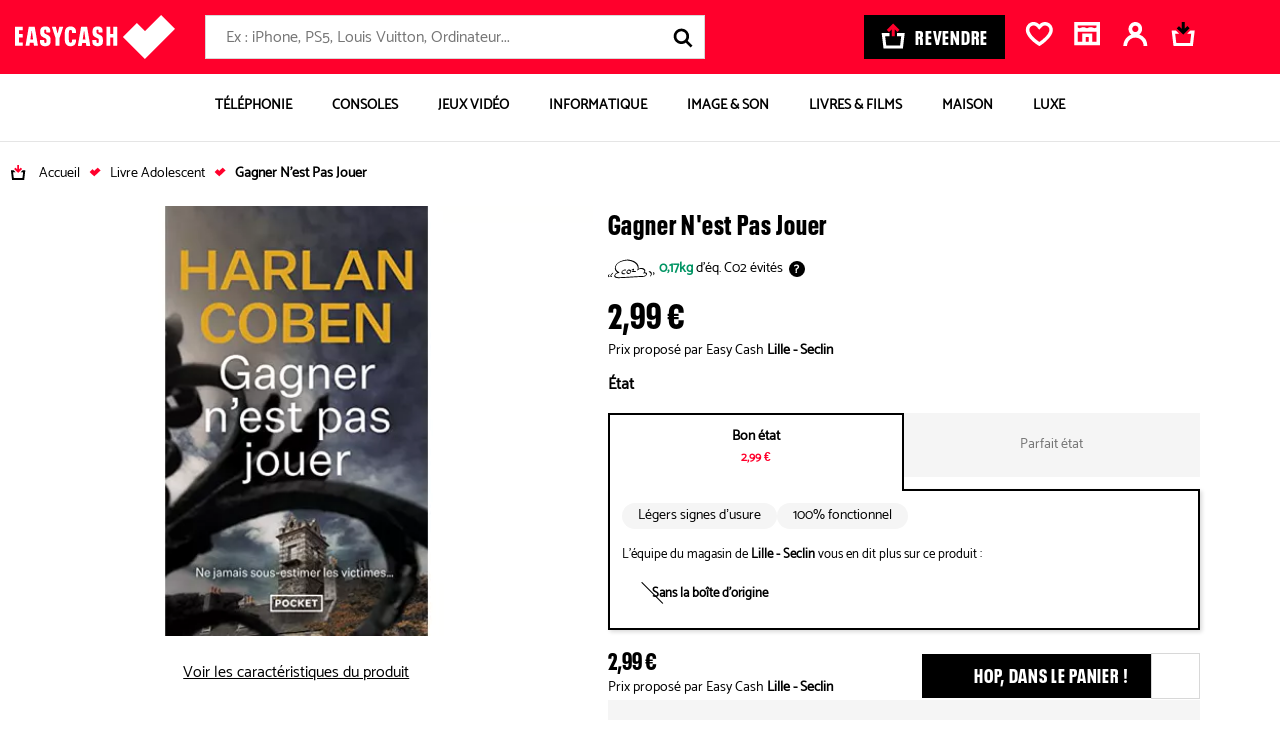

--- FILE ---
content_type: text/html; charset=UTF-8
request_url: https://livre.easycash.fr/livre/gagner-nest-pas-jouer-005042847
body_size: 38826
content:

<!DOCTYPE html>
    <html class="no-js easycash-v3 new-css" lang="fr">
<head>
            <link rel="preconnect" href="https://auixaysgjr.cloudimg.io">
        <link rel="dns-prefetch" href="https://auixaysgjr.cloudimg.io">
        <link rel="preconnect" href="https://sdk.privacy-center.org">
        <link rel="dns-prefetch" href="https://sdk.privacy-center.org">
        <link rel="preload" href="/themes/fonts/NeuePlak-CondBlack.1e2c1a12.woff2" as="font" type="font/woff2" crossorigin>
    <!-- Google Tag Manager  -->
<script>(function(w,d,s,l,i){w[l]=w[l]||[];w[l].push({'gtm.start':
        new Date().getTime(),event:'gtm.js'});var f=d.getElementsByTagName(s)[0],
        j=d.createElement(s),dl=l!='dataLayer'?'&l='+l:'';j.async=true;j.src=
        'https://cdc.easycash.fr/jj9n3d7pc0xugnp.js?awl='+i.replace(/^GTM-/, '')+dl;f.parentNode.insertBefore(j,f);
    })(window,document,'script','dataLayer','GTM-KKZQDG');</script>
<!-- End Google Tag Manager -->

        <script type="text/javascript">
    window.dataLayer = window.dataLayer || [];
            window.dataLayer.push({"site":"livre","technicalSheetId":"005042847","categoryLevel1":"Livre","subCategory":"Livre","pageGroup":"productSheet","type":"fiche-produit","cdpFamilyId":"LIVRE","cdpFamilyLabel":"Livre et Bande dessin\u00e9e","cdpSubFamilyId":"LLIV","cdpSubFamilyLabel":"Livre","cdpStructureId":"1671","cdpStructureLabel":"Livre","ecommerce":{"detail":{"actionField":[],"products":{"name":"Gagner N'est Pas Jouer","id":"005042847","price":"2.99","brand":"POCKET","category":"Livre"}}}});
    </script>


        <script>
        window.getCookie = function (cname) { if (document.cookie.length > 0) { cstart = document.cookie.indexOf(cname + "="); if (cstart != -1) { cstart = cstart + cname.length + 1; cend = document.cookie.indexOf(";", cstart); if (cend == -1) { cend = document.cookie.length; } return unescape(document.cookie.substring(cstart, cend)); } } return ''; };
    </script>
        <script type="text/javascript">
      LUX=(function(){var a=("undefined"!==typeof(LUX)&&"undefined"!==typeof(LUX.gaMarks)?LUX.gaMarks:[]);var d=("undefined"!==typeof(LUX)&&"undefined"!==typeof(LUX.gaMeasures)?LUX.gaMeasures:[]);var j="LUX_start";var k=window.performance;var l=("undefined"!==typeof(LUX)&&LUX.ns?LUX.ns:(Date.now?Date.now():+(new Date())));if(k&&k.timing&&k.timing.navigationStart){l=k.timing.navigationStart}function f(){if(k&&k.now){return k.now()}var o=Date.now?Date.now():+(new Date());return o-l}function b(n){if(k){if(k.mark){return k.mark(n)}else{if(k.webkitMark){return k.webkitMark(n)}}}a.push({name:n,entryType:"mark",startTime:f(),duration:0});return}function m(p,t,n){if("undefined"===typeof(t)&&h(j)){t=j}if(k){if(k.measure){if(t){if(n){return k.measure(p,t,n)}else{return k.measure(p,t)}}else{return k.measure(p)}}else{if(k.webkitMeasure){return k.webkitMeasure(p,t,n)}}}var r=0,o=f();if(t){var s=h(t);if(s){r=s.startTime}else{if(k&&k.timing&&k.timing[t]){r=k.timing[t]-k.timing.navigationStart}else{return}}}if(n){var q=h(n);if(q){o=q.startTime}else{if(k&&k.timing&&k.timing[n]){o=k.timing[n]-k.timing.navigationStart}else{return}}}d.push({name:p,entryType:"measure",startTime:r,duration:(o-r)});return}function h(n){return c(n,g())}function c(p,o){for(i=o.length-1;i>=0;i--){var n=o[i];if(p===n.name){return n}}return undefined}function g(){if(k){if(k.getEntriesByType){return k.getEntriesByType("mark")}else{if(k.webkitGetEntriesByType){return k.webkitGetEntriesByType("mark")}}}return a}return{mark:b,measure:m,gaMarks:a,gaMeasures:d}})();LUX.ns=(Date.now?Date.now():+(new Date()));LUX.ac=[];LUX.cmd=function(a){LUX.ac.push(a)};LUX.init=function(){LUX.cmd(["init"])};LUX.send=function(){LUX.cmd(["send"])};LUX.addData=function(a,b){LUX.cmd(["addData",a,b])};LUX_ae=[];window.addEventListener("error",function(a){LUX_ae.push(a)});LUX_al=[];if("function"===typeof(PerformanceObserver)&&"function"===typeof(PerformanceLongTaskTiming)){var LongTaskObserver=new PerformanceObserver(function(c){var b=c.getEntries();for(var a=0;a<b.length;a++){var d=b[a];LUX_al.push(d)}});try{LongTaskObserver.observe({type:["longtask"]})}catch(e){}};
      LUX.cookieDomain='easycash.fr'
    </script>

                <script defer charset="utf-8" src="https://widgets.rr.skeepers.io/product/bf038a05-f8c5-6784-4902-964b0f7da1e3/b3479c5d-8854-4744-a08f-6e03cc653a8a.js"></script>

    <meta charset="utf-8">
    <link rel="manifest" href="/manifest.json">
    <meta name="viewport" content="width=device-width, initial-scale=1.0" />
        <meta name="htmx-config" content='{"selfRequestsOnly": false}' />

    <meta name="description" content="Tous les Gagner N&#039;est Pas Jouer d&#039;occasions près de chez vous. Acheter votre Gagner N&#039;est Pas Jouer pas cher."/>
    <meta name="google-site-verification" content="yd9KALghkGJxWDMA2sXmIqTNOPyqhOkjIlHTV3v5pRE" />

        <meta property="og:site_name" content="Easycash"/>
    <meta property="og:title" content="Gagner N&#039;est Pas Jouer"/>
    <meta property="og:locale" content="fr_FR" />
    <meta property="og:description" content="Tous les Gagner N&#039;est Pas Jouer d&#039;occasions près de chez vous. Acheter votre Gagner N&#039;est Pas Jouer pas cher."/>
    <meta property="og:type" content="product" />
            <meta name="facebook-domain-verification" content="hybxkd777a5dc7yxnsb6d61biylbuq" />
        <meta property="og:url" content="https://livre.easycash.fr/livre/gagner-nest-pas-jouer-005042847"/>
            <meta property="og:image" content="https://auixaysgjr.cloudimg.io/https://cdn.easycash.fr/img/prod/0/0/5/0/4/2/8/4/7/src/41QwgqqWeyL.webp?ci_sign=aa6271e5bb277f94b08142a94b63694253057b72" />
    <meta property="og:image:secure_url" content="https://auixaysgjr.cloudimg.io/https://cdn.easycash.fr/img/prod/0/0/5/0/4/2/8/4/7/src/41QwgqqWeyL.webp?ci_sign=aa6271e5bb277f94b08142a94b63694253057b72" />
    <meta property="og:image:type" content="image/jpeg" />
    <meta property="product:availability" content="in stock">
    <meta property="product:price:amount" content="2.99">
    <meta property="product:price:currency" content="EUR">

                
            <link rel="canonical" href="https://livre.easycash.fr/livre/gagner-nest-pas-jouer-005042847" />
    
            <link rel="search" type="application/opensearchdescription+xml" href="/opensearch/buy.xml" title="EasyCash" />
    
    
    
        
    <link rel="stylesheet" href="/themes/css/product-sheet-v2.b20c41b4.css"/>

    <link rel="stylesheet" href='/themes/css/print-v3.2af38237.css' media="print" type="text/css">

    
            <link rel="shortcut icon" type="image/x-icon" href="/themes/img/favicon/fav3.ico">
        <link rel="apple-touch-icon-precomposed" href="/themes/img/favicon/fav3.png">
    
            <script type="text/javascript">
</script>

    
    <title>Gagner N&#039;est Pas Jouer d'occasion</title>
</head>

<body class="">

<script type="text/javascript" src="/themes/js/addingwell.677e21b9.js" defer></script>
<script type="text/javascript" src="/bundles/fosjsrouting/js/router.js" defer></script>
<script src="/js/routing?callback=fos.Router.setData" defer></script>

<script type="text/javascript">
  let customerEmailHashed = getCookie("easycash_customer_ga");
  window.productSheetVersionCookieKey = 'easycash_product_sheet_version';
  let datalayerReady = {"event":"dataLayer_ready","site":"livre","environment":"prod","full_url":"https:\/\/livre.easycash.fr\/livre\/gagner-nest-pas-jouer-005042847"};
  let customerStatus = getCookie("easycash_customer_status");
  datalayerReady.user_connected = 'non';
  if ("" !== customerEmailHashed) {
    datalayerReady.email_hash = customerEmailHashed;
        datalayerReady.user_connected = customerStatus === 'guest' ? 'guest' : 'oui';
  }
    dataLayer.push(datalayerReady);
</script>

<noscript>
    <iframe
        src="https://www.googletagmanager.com/ns.html?id=GTM-KKZQDG"
        height="0" width="0" style="display:none;visibility:hidden"
    ></iframe>
</noscript>


    <div
    id="js-wrapper-impersonate"
    data-cookie-name="easycash_impersonate"
    data-uri="/ajax/impersonate"
></div>


<button id="cta-go-to-top" class="cta-go-to-top" title="Aller en haut de page">
  <svg focusable="false" aria-hidden="true" >
    <use xlink:href="/themes/./symbol/symbol.3b1533b7765bb21f920d.svg#icon-arrow"></use>
  </svg>
  <span class="visually-hidden">Retour haut de page</span>
</button>
<div class="body-inner ">
    <div class="espace_vendez fiche-produit">
                                
    
<nav id="accessLink" class="access-links" aria-label="Liens d'accès rapide">
    <ul class="access-links_inner">
                    <li>
                <a href="#menu-container" tabindex="0" class="focusable">
                    Aller à la navigation
                </a>
                <span>-</span>
            </li>
                            <li>
                <a href="#header-search-form" tabindex="0" class="focusable">
                    Aller à la recherche
                </a>
                <span>-</span>
            </li>
                <li>
            <a href="#content" tabindex="0" class="focusable">
                Aller au contenu principal
            </a>
            <span>-</span>
        </li>
        <li>
            <a href="#footer" tabindex="0" class="focusable">
                Aller au pied de page
            </a>
        </li>
    </ul>
</nav>

<div id="header-nav">
    
        <header class="header">
        <div class="header-content u-flex container-xl">
            <a href="//www.easycash.fr/" class="header-logo">
                <img src="/themes/img/logos/logo_white.svg" width="160" height="44" alt="Easycash">
            </a>

            <div class="header-search"><p id="header-search-title" class="header-search-title">Rechercher</p><form action="https://bons-plans.easycash.fr/catalog/search"
          class="header-search-form "
          id="header-search-form"
          method="get"
          aria-labelledby="header-search-title"><label for="search-field" class="visually-hidden">Rechercher</label><div role="combobox" aria-haspopup="listbox" aria-expanded="false"><input
                type="search"
                name="searchText"
                maxlength="255"
                class="search-input"
                id="search-field"
                placeholder="Ex : iPhone, PS5, Louis Vuitton, Ordinateur..."
                                    data-hx-get="https://bons-plans.easycash.fr/catalog/search/autocomplete"
                                data-hx-trigger="keyup changed delay:500ms"
                data-hx-target="this"
                data-hx-swap="afterend"
                data-hx-params="searchText"
                data-hx-headers='{"X-Requested-With": "CustomXMLHttpRequest"}'
                value=""
                autocomplete="off"
                aria-autocomplete="list"
                aria-controls="search-results"
                onchange="this.form.q.value=this.value"
            ></div><input type="hidden" name="q" value=""><button type="button" class="header-search-speech header-search-cta" title="Lancer la recherche vocale"><svg focusable="false" aria-hidden="true"><use xlink:href="/themes/./symbol/symbol.3b1533b7765bb21f920d.svg#icon-micro"></use></svg></button><button type="submit" class="header-search-cta header-search-cta" title="Lancer la recherche"><svg focusable="false" aria-hidden="true"><use xlink:href="/themes/./symbol/symbol.3b1533b7765bb21f920d.svg#icon-loupe"></use></svg><span class="u-hide-a11y">Lancer la recherche</span></button></form></div><div id="speech-modal" class="header-search-speech-modale"><!-- Modal content --><div class="modal-content"><svg focusable="false" aria-hidden="true" xmlns="http://www.w3.org/2000/svg" width="19" height="25"><g class="micro-path"><defs><linearGradient id="fillGradient" x1="0%" y1="100%" x2="0%" y2="0%"><stop offset="0%" style="stop-color: #009463; stop-opacity: 1"><animate attributeName="offset" from="0%" to="100%" dur="6s" repeatCount="indefinite" /><animate attributeName="stop-opacity" from="1" to="0" dur="6s" repeatCount="indefinite" /></stop><stop offset="100%" style="stop-color: #D9D9D9; stop-opacity: 0"><animate attributeName="offset" from="0%" to="100%" dur="6s" repeatCount="indefinite" /><animate attributeName="stop-opacity" from="0" to="1" dur="6s" repeatCount="indefinite" /></stop></linearGradient></defs><path d="M9.61033 16.0276c3.03837 0 5.51267-2.5544 5.51267-5.6911V5.6867c0-3.13669-2.4702-5.69109453-5.51267-5.69109453S4.09766 2.55001 4.09766 5.6867v4.6498c0 3.1367 2.47432 5.6911 5.51267 5.6911ZM6.88075 5.69095c0-1.5556 1.22687-2.81792 2.72958-2.81792 1.50267 0 2.72957 1.26657 2.72957 2.81792v4.64975c0 1.5556-1.2269 2.8179-2.72957 2.8179-1.50271 0-2.72958-1.2665-2.72958-2.8179V5.69095Z"><animate attributeName="fill" values="url(#fillGradient);#009463" dur="6s" repeatCount="indefinite" /><animate attributeName="y" from="0" to="5" dur="6s" repeatCount="indefinite" /></path><path d="M19 10.8252h-2.779c0 3.77-2.676 6.8387-5.9696 6.8387H8.75276c-3.2936 0-5.96966-3.0687-5.96966-6.8387H0c0 5.1343 3.61062 9.3463 8.15991 9.6821v1.6193H3.72589v2.8689H15.4923v-2.8689H10.943v-1.6278c4.504-.391 8.0611-4.5818 8.0611-9.6736H19"><animate attributeName="fill" values="url(#fillGradient);#009463" dur="6s" repeatCount="indefinite" /><animate attributeName="y" from="0" to="5" dur="6s" repeatCount="indefinite" /></path></g></svg><p id="speech-text">En cours d&#039;enregistrement ...</p></div></div><a href="//prix.easycash.fr/" class="header-button-sell cta cta-black" onclick="dataLayer.push({event:'clickMenu'})"><svg focusable="false" aria-hidden="true" viewBox="0 0 25 26" xmlns="http://www.w3.org/2000/svg"><g fill="none"><path class="icon-cart" d="m24.701 9.958-1.91 16.042h-20.18l-1.911-16.042h8.071v3.209h-4.431l1.145 9.624h14.433l1.146-9.624h-4.434v-3.21l8.072.001z" fill="#FFF"/><path class="icon-arrow" d="m12.701 0 6.67 6.62-2.287 2.268-2.766-2.746v7.023h-3.234v-7.023l-2.766 2.746-2.286-2.268 6.67-6.62z" fill="#ff002c"/></g></svg><span>Revendre</span></a><div class="header-links u-flex"><div
    class="header-wish-list-container"
    id="js-wish-list-header-container"
    data-cookie-wish-list-key="easycash_customer_wish_list"
    data-route-name-header-get-wish-list="easy_cash_front_header_get_wish_list_ajax"
><a rel="nofollow" id="wish-list-header" class="header-link" href="#popin-wish-list"><span class="header-cart_icon"><svg focusable="false" aria-hidden="true" ><use xlink:href="/themes/./symbol/symbol.3b1533b7765bb21f920d.svg#icon-favorite"></use></svg></span><span class="header-link-text visually-hidden">Favoris</span></a><div class="popin-wish-list-blocker"></div><div id="popin-wish-list" class="header-toggle popin-wish-list"><div class="popin-arrow"></div><span id="btnCloseWish" class="btnClose"><svg focusable="false" aria-hidden="true" ><use xlink:href="/themes/./symbol/symbol.3b1533b7765bb21f920d.svg#icon-close"></use></svg></span><h2 class="popin-wish-list-header"><svg focusable="false" aria-hidden="true" ><use xlink:href="/themes/./symbol/symbol.3b1533b7765bb21f920d.svg#icon-favorite"></use></svg>
            Mes favoris
        </h2><div class="popin-wish-list-body"></div><p class="popin-wish-list-noproduct">Vous n'avez pas de favori.</p></div></div><div
    class="header-shop-container"
    id="js-shop-header-container"
    data-cookie-favorite-shop-id-key="easycash_customer_favorite_shop_id"
    data-cookie-favorite-shop-key="easycash_customer_favorite_shop"
    data-cookie-favorite-shop-department-key="easycash_customer_favorite_shop_department"
    data-cookie-favorite-shop-display-name-key="easycash_customer_favorite_shop_display_name"
    data-cookie-favorite-shop-address-key="easycash_customer_favorite_shop_address"
    data-route-name-header-get-shop="easy_cash_front_header_get_shop_ajax"
><a rel="nofollow" id="js-header-no-shop" href="https://magasins.easycash.fr/" class="header-link header-shop"><span class="header-cart_icon"><svg focusable="false" aria-hidden="true"><use xlink:href="/themes/./symbol/symbol.3b1533b7765bb21f920d.svg#icon-shop"></use></svg></span><span class="header-link-text visually-hidden">Magasin</span></a></div><div id="js-header-firstname"
     data-cookie-firstname-key="easycash_customer_firstname"
     data-cookie-action-customer-key="easycash_customer_action"
     data-route-header-get-action-customer="/ajax/get-header-action-customer"
><script>
                needOpenLoginPanel = function () {
            return new URLSearchParams(window.location.search).get('openLoginPanel') === '1';
        }
    </script><a class="header-link header-account header-firstname-container" href="javascript:void(0);" rel="nofollow"
       data-cypress-target="btn_account"
       data-hx-get="/customer/login-or-account?redirect=%2F%2Fwww.easycash.fr%2Fcustomer%2F"
       data-hx-swap="none"
       data-hx-trigger="click,load[needOpenLoginPanel()]"
       ><span class="header-cart_icon"><span class="header-action--number hide"><span class="number js-action-number"></span></span><svg focusable="false" aria-hidden="true" ><use xlink:href="/themes/./symbol/symbol.3b1533b7765bb21f920d.svg#icon-account"></use></svg></span><span id="js-account-header-firstname" class="firstname header-link-text visually-hidden">Compte</span></a></div><div
        class="header-cart-container"
        id="js-cart-summary-container"
        data-cookie-cart-key="easycash_cart_products_ids"
        data-cookie-favorite-shop-id-key="easycash_customer_favorite_shop_id"
        data-cookie-cart-shop-id-key="easycash_shop_id_cart"
        data-cookie-amount-cart-key="easycash_cart_amount"
        data-route-name-header-get-cart="easy_cash_front_header_get_cart_ajax"
        data-route-name-header-get-alert-cart-product-shop="easy_cash_front_header_get_alert_cart_product_shop"
><a rel="nofollow" id="basket" href="#popin-cart" class="header-link header-cart"><span class="header-cart_icon"><svg focusable="false" aria-hidden="true" x-data="{ isMobile: window.innerWidth <= 768 }" x-init="window.addEventListener('resize', () => isMobile = window.innerWidth <= 768)"><use xlink:href="/themes/./symbol/symbol.3b1533b7765bb21f920d.svg#icon-panier_bp_reverse" x-show="!isMobile"></use><use xlink:href="/themes/./symbol/symbol.3b1533b7765bb21f920d.svg#icon-panier_bp" x-show="isMobile"></use></svg></span><span class="header-link-text visually-hidden">Mon panier</span></a><div class="popin-cart-blocker"></div><div id="popin-cart" class="popin-cart"><div class="popin-arrow"></div><div class="popin-cart-header"><svg focusable="false" aria-hidden="true"><use xlink:href="/themes/./symbol/symbol.3b1533b7765bb21f920d.svg#icon-panier_bp"></use></svg><span>Mon panier</span><span class="popin-cart-count">(0)</span></div><span class="btnClose btnCloseCart js-popin-modal-close"><svg focusable="false" aria-hidden="true"><use xlink:href="/themes/./symbol/symbol.3b1533b7765bb21f920d.svg#icon-close"></use></svg></span><div class="popin-cart-body"></div><p class="popin-cart-noproduct">Vous n'avez pas de produit dans votre panier.</p></div></div></div>        </div>

        
            </header>


                <nav aria-label="Main Navigation" class="block-menu container-xl " id="block-menu">
        <button id="menu-toggle">
            <svg focusable="false" aria-label="Ouvrir le menu" aria-hidden="true">
                <use xlink:href="/themes/./symbol/symbol.3b1533b7765bb21f920d.svg#icon-burger"></use>
            </svg>
            <span class="u-hide-a11y">Menu</span>
        </button>

        <ul id="menu-container" class="menu-container">
            <li id="header-container-logo">
                                    <img src="/themes/img/logos/logo_white.svg" width="105" height="29" alt="Easycash">
                                <svg focusable="false" aria-label="Fermer le menu" aria-hidden="true" id="close-header-logo">
                    <use xlink:href="/themes/./symbol/symbol.3b1533b7765bb21f920d.svg#icon-close"></use>
                </svg>
            </li>
                                            <li class="tab tabMenu menu-item" data-cypress-target="item-menu-Téléphonie">
                    
                                                
                        
                            <a href="https://bons-plans.easycash.fr/telephonie"  class="button-item"  >

                                                            <span class="container-image">
                                    <img src="https://auixaysgjr.cloudimg.io/https://easycash-medias-production.s3.eu-west-3.amazonaws.com/cms/08/picto-smartphone.png?w=70&amp;h=70&amp;ci_sign=f7106d72099438d67e1886fa46072eb1c1346a84" srcset="https://auixaysgjr.cloudimg.io/https://easycash-medias-production.s3.eu-west-3.amazonaws.com/cms/08/picto-smartphone.png?w=70&amp;h=70&amp;ci_sign=f7106d72099438d67e1886fa46072eb1c1346a84 1x, https://auixaysgjr.cloudimg.io/https://easycash-medias-production.s3.eu-west-3.amazonaws.com/cms/08/picto-smartphone.png?w=140&amp;h=140&amp;ci_sign=32a9606ed385331dc4bd6e96dd7e67d4197f4462 2x" alt="Image BP-telephonie"  width="70" height="70" loading="lazy"/>
                                </span>
                            
                            <span>
                                Téléphonie
                            </span>

                                                            <span>
                                    <svg focusable="false" aria-hidden="true" aria-label="Ouvrir la catégorie" class="arrow-next">
                                        <use xlink:href="/themes/./symbol/symbol.3b1533b7765bb21f920d.svg#icon-chevron"></use>
                                    </svg>
                                </span>
                                                        </a>
                        
                                                    <div id="téléphonie-item" aria-hidden="true" class="columns menu-dropdown" role="group">
                                <div class="header-container-menu">
                                    <svg focusable="false" aria-label="Retour" aria-hidden="true" class="back-button">
                                        <use xlink:href="/themes/./symbol/symbol.3b1533b7765bb21f920d.svg#icon-arrow"></use>
                                    </svg>
                                    <p>Téléphonie</p>
                                    <svg focusable="false" aria-label="Fermer le menu" aria-hidden="true" class="close-header-menu">
                                        <use xlink:href="/themes/./symbol/symbol.3b1533b7765bb21f920d.svg#icon-close"></use>
                                    </svg>
                                </div>


                                                                                                    <a href="https://bons-plans.easycash.fr/telephonie"  class="see-all"  >
                                        Tout voir >
                                    </a>
                                
                               <div class="menu-dropdown-wrapper">
                                                                                                            <div class="columnText">
                                                                                            <div class="column">
                                                    <div class="menu-accordion">
                                                                                                                                                                            <a href="https://bons-plans.easycash.fr/telephonie/smartphones/apple"    >
                                                                                                                    <div class="title">
                                                                <div class="image-container">
                                                                    <img src="https://auixaysgjr.cloudimg.io/https://easycash-medias-production.s3.eu-west-3.amazonaws.com/cms/09/bp-telephonie-iphone.jpg?h=36&amp;ci_sign=9c8ac2f531abf74c2c1ece7f6548ac45fd12852f" srcset="https://auixaysgjr.cloudimg.io/https://easycash-medias-production.s3.eu-west-3.amazonaws.com/cms/09/bp-telephonie-iphone.jpg?h=36&amp;ci_sign=9c8ac2f531abf74c2c1ece7f6548ac45fd12852f 1x, https://auixaysgjr.cloudimg.io/https://easycash-medias-production.s3.eu-west-3.amazonaws.com/cms/09/bp-telephonie-iphone.jpg?h=72&amp;ci_sign=79e83d4980242eb1b4f2e005b8ff5acebb947517 2x" alt="Image bp-telephonie-iphone"  width="26" height="36" loading="lazy"/>
                                                                </div>
                                                                iPhone
                                                            </div>
                                                                                                                    </a>
                                                                                                                                                                            <svg focusable="false" aria-label="Ouvrir/Fermer" aria-hidden="true">
                                                                <use xlink:href="/themes/./symbol/symbol.3b1533b7765bb21f920d.svg#icon-chevron"></use>
                                                            </svg>
                                                                                                            </div>

                                                                                                            <ul>
                                                            <li class="see-all-sub">
                                                                                                                                    <a href="https://bons-plans.easycash.fr/telephonie/smartphones/apple"    >
                                                                    Voir tous les modèles <span class="visually-hidden">iPhone</span>
                                                                    </a>
                                                                                                                            </li>
                                                                                                                            <li data-cypress-target="link-menu-item-iPhone Air">
                                                                                                                                                                                                                <a href="https://bons-plans.easycash.fr/telephonie/smartphones/apple/iphone-17-air-reconditionne" target="_self"   >
                                                                                                                                            iPhone Air
                                                                                                                                            </a>
                                                                                                                                    </li>
                                                                                                                            <li data-cypress-target="link-menu-item-iPhone 17">
                                                                                                                                                                                                                <a href="https://bons-plans.easycash.fr/telephonie/smartphones/apple/iphone-17-reconditionne" target="_self"   >
                                                                                                                                            iPhone 17
                                                                                                                                            </a>
                                                                                                                                    </li>
                                                                                                                            <li data-cypress-target="link-menu-item-iPhone 17 Pro">
                                                                                                                                                                                                                <a href="https://bons-plans.easycash.fr/telephonie/smartphones/apple/iphone-17-pro-reconditionne" target="_self"   >
                                                                                                                                            iPhone 17 Pro
                                                                                                                                            </a>
                                                                                                                                    </li>
                                                                                                                            <li data-cypress-target="link-menu-item-iPhone 17 Pro Max">
                                                                                                                                                                                                                <a href="https://bons-plans.easycash.fr/telephonie/smartphones/apple/iphone-17-pro-max-reconditionne" target="_self"   >
                                                                                                                                            iPhone 17 Pro Max
                                                                                                                                            </a>
                                                                                                                                    </li>
                                                                                                                            <li data-cypress-target="link-menu-item-iPhone 16">
                                                                                                                                                                                                                <a href="https://bons-plans.easycash.fr/telephonie/smartphones/apple/iphone-16-reconditionne" target="_self"   >
                                                                                                                                            iPhone 16
                                                                                                                                            </a>
                                                                                                                                    </li>
                                                                                                                            <li data-cypress-target="link-menu-item-iPhone 16 Plus">
                                                                                                                                                                                                                <a href="https://bons-plans.easycash.fr/telephonie/smartphones/apple/iphone-16-plus-reconditionne" target="_self"   >
                                                                                                                                            iPhone 16 Plus
                                                                                                                                            </a>
                                                                                                                                    </li>
                                                                                                                            <li data-cypress-target="link-menu-item-iPhone 16 Pro">
                                                                                                                                                                                                                <a href="https://bons-plans.easycash.fr/telephonie/smartphones/apple/iphone-16-pro-reconditionne" target="_self"   >
                                                                                                                                            iPhone 16 Pro
                                                                                                                                            </a>
                                                                                                                                    </li>
                                                                                                                            <li data-cypress-target="link-menu-item-iPhone 16 Pro Max">
                                                                                                                                                                                                                <a href="https://bons-plans.easycash.fr/telephonie/smartphones/apple/iphone-16-pro-max-reconditionne" target="_self"   >
                                                                                                                                            iPhone 16 Pro Max
                                                                                                                                            </a>
                                                                                                                                    </li>
                                                                                                                            <li data-cypress-target="link-menu-item-iPhone 16e">
                                                                                                                                                                                                                <a href="https://bons-plans.easycash.fr/telephonie/smartphones/apple/iphone-16e-reconditionne" target="_self"   >
                                                                                                                                            iPhone 16e
                                                                                                                                            </a>
                                                                                                                                    </li>
                                                                                                                            <li data-cypress-target="link-menu-item-iPhone 15">
                                                                                                                                                                                                                <a href="https://bons-plans.easycash.fr/telephonie/smartphones/apple/iphone-15-reconditionne" target="_self"   >
                                                                                                                                            iPhone 15
                                                                                                                                            </a>
                                                                                                                                    </li>
                                                                                                                            <li data-cypress-target="link-menu-item-iPhone 15 Plus">
                                                                                                                                                                                                                <a href="https://bons-plans.easycash.fr/telephonie/smartphones/apple/iphone-15-plus-reconditionne" target="_self"   >
                                                                                                                                            iPhone 15 Plus
                                                                                                                                            </a>
                                                                                                                                    </li>
                                                                                                                            <li data-cypress-target="link-menu-item-iPhone 15 Pro">
                                                                                                                                                                                                                <a href="https://bons-plans.easycash.fr/telephonie/smartphones/apple/iphone-15-pro-reconditionne" target="_self"   >
                                                                                                                                            iPhone 15 Pro
                                                                                                                                            </a>
                                                                                                                                    </li>
                                                                                                                            <li data-cypress-target="link-menu-item-iPhone 15 Pro Max">
                                                                                                                                                                                                                <a href="https://bons-plans.easycash.fr/telephonie/smartphones/apple/iphone-15-pro-max-reconditionne" target="_self"   >
                                                                                                                                            iPhone 15 Pro Max
                                                                                                                                            </a>
                                                                                                                                    </li>
                                                                                                                            <li data-cypress-target="link-menu-item-iPhone 14">
                                                                                                                                                                                                                <a href="https://bons-plans.easycash.fr/telephonie/smartphones/apple/iphone-14-reconditionne"    >
                                                                                                                                            iPhone 14
                                                                                                                                            </a>
                                                                                                                                    </li>
                                                                                                                            <li data-cypress-target="link-menu-item-iPhone 14 Plus">
                                                                                                                                                                                                                <a href="https://bons-plans.easycash.fr/telephonie/smartphones/apple/iphone-14-plus-reconditionne"    >
                                                                                                                                            iPhone 14 Plus
                                                                                                                                            </a>
                                                                                                                                    </li>
                                                                                                                            <li data-cypress-target="link-menu-item-iPhone 14 Pro">
                                                                                                                                                                                                                <a href="https://bons-plans.easycash.fr/telephonie/smartphones/apple/iphone-14-pro-reconditionne"    >
                                                                                                                                            iPhone 14 Pro
                                                                                                                                            </a>
                                                                                                                                    </li>
                                                                                                                            <li data-cypress-target="link-menu-item-iPhone 14 Pro Max">
                                                                                                                                                                                                                <a href="https://bons-plans.easycash.fr/telephonie/smartphones/apple/iphone-14-pro-max-reconditionne"    >
                                                                                                                                            iPhone 14 Pro Max
                                                                                                                                            </a>
                                                                                                                                    </li>
                                                                                                                            <li data-cypress-target="link-menu-item-iPhone 13">
                                                                                                                                                                                                                <a href="https://bons-plans.easycash.fr/telephonie/smartphones/apple/iphone-13-reconditionne"    >
                                                                                                                                            iPhone 13
                                                                                                                                            </a>
                                                                                                                                    </li>
                                                                                                                            <li data-cypress-target="link-menu-item-iPhone 13 Mini">
                                                                                                                                                                                                                <a href="https://bons-plans.easycash.fr/telephonie/smartphones/apple/iphone-13-mini-reconditionne"    >
                                                                                                                                            iPhone 13 Mini
                                                                                                                                            </a>
                                                                                                                                    </li>
                                                                                                                            <li data-cypress-target="link-menu-item-iPhone 13 Pro">
                                                                                                                                                                                                                <a href="https://bons-plans.easycash.fr/telephonie/smartphones/apple/iphone-13-pro-reconditionne"    >
                                                                                                                                            iPhone 13 Pro
                                                                                                                                            </a>
                                                                                                                                    </li>
                                                                                                                            <li data-cypress-target="link-menu-item-iPhone 13 Pro Max">
                                                                                                                                                                                                                <a href="https://bons-plans.easycash.fr/telephonie/smartphones/apple/iphone-13-pro-max-reconditionne"    >
                                                                                                                                            iPhone 13 Pro Max
                                                                                                                                            </a>
                                                                                                                                    </li>
                                                                                                                            <li data-cypress-target="link-menu-item-iPhone SE (2022)">
                                                                                                                                                                                                                <a href="https://bons-plans.easycash.fr/telephonie/smartphones/apple/iphone-se-2022"    >
                                                                                                                                            iPhone SE (2022)
                                                                                                                                            </a>
                                                                                                                                    </li>
                                                                                                                            <li data-cypress-target="link-menu-item-iPhone 12">
                                                                                                                                                                                                                <a href="https://bons-plans.easycash.fr/telephonie/smartphones/apple/iphone-12-reconditionne"    >
                                                                                                                                            iPhone 12
                                                                                                                                            </a>
                                                                                                                                    </li>
                                                                                                                            <li data-cypress-target="link-menu-item-iPhone 11">
                                                                                                                                                                                                                <a href="https://bons-plans.easycash.fr/telephonie/smartphones/apple/iphone-11"    >
                                                                                                                                            iPhone 11
                                                                                                                                            </a>
                                                                                                                                    </li>
                                                                                                                    </ul>
                                                                                                    </div>
                                                                                    </div>
                                                                                                                                                <div class="columnText">
                                                                                            <div class="column">
                                                    <div class="menu-accordion">
                                                                                                                                                                            <a href="https://bons-plans.easycash.fr/telephonie/smartphones/samsung"    >
                                                                                                                    <div class="title">
                                                                <div class="image-container">
                                                                    <img src="https://auixaysgjr.cloudimg.io/https://easycash-medias-production.s3.eu-west-3.amazonaws.com/cms/09/bp-telephonie-samsung.jpg?h=36&amp;ci_sign=f57dabc2507831bab6513e4e27e1574c2b88222e" srcset="https://auixaysgjr.cloudimg.io/https://easycash-medias-production.s3.eu-west-3.amazonaws.com/cms/09/bp-telephonie-samsung.jpg?h=36&amp;ci_sign=f57dabc2507831bab6513e4e27e1574c2b88222e 1x, https://auixaysgjr.cloudimg.io/https://easycash-medias-production.s3.eu-west-3.amazonaws.com/cms/09/bp-telephonie-samsung.jpg?h=72&amp;ci_sign=c771c947f9577770bf81367e3af0174b7f3785ec 2x" alt="Image bp-telephonie-samsung"  width="26" height="36" loading="lazy"/>
                                                                </div>
                                                                Samsung
                                                            </div>
                                                                                                                    </a>
                                                                                                                                                                            <svg focusable="false" aria-label="Ouvrir/Fermer" aria-hidden="true">
                                                                <use xlink:href="/themes/./symbol/symbol.3b1533b7765bb21f920d.svg#icon-chevron"></use>
                                                            </svg>
                                                                                                            </div>

                                                                                                            <ul>
                                                            <li class="see-all-sub">
                                                                                                                                    <a href="https://bons-plans.easycash.fr/telephonie/smartphones/samsung"    >
                                                                    Voir tous les modèles <span class="visually-hidden">Samsung</span>
                                                                    </a>
                                                                                                                            </li>
                                                                                                                            <li data-cypress-target="link-menu-item-Galaxy Z Flip7">
                                                                                                                                                                                                                <a href="https://bons-plans.easycash.fr/telephonie/smartphones/samsung/galaxy-z-flip-7-reconditionne" target="_self"   >
                                                                                                                                            Galaxy Z Flip7
                                                                                                                                            </a>
                                                                                                                                    </li>
                                                                                                                            <li data-cypress-target="link-menu-item-Galaxy Z Flip6">
                                                                                                                                                                                                                <a href="https://bons-plans.easycash.fr/telephonie/smartphones/samsung/galaxy-z-flip-6-reconditionne" target="_self"   >
                                                                                                                                            Galaxy Z Flip6
                                                                                                                                            </a>
                                                                                                                                    </li>
                                                                                                                            <li data-cypress-target="link-menu-item-Galaxy Z Flip5">
                                                                                                                                                                                                                <a href="https://bons-plans.easycash.fr/telephonie/smartphones/samsung/galaxy-z-flip-5-reconditionne" target="_self"   >
                                                                                                                                            Galaxy Z Flip5
                                                                                                                                            </a>
                                                                                                                                    </li>
                                                                                                                            <li data-cypress-target="link-menu-item-Galaxy Z Flip4">
                                                                                                                                                                                                                <a href="https://bons-plans.easycash.fr/telephonie/smartphones/samsung/galaxy-z-flip-4-reconditionne" target="_self"   >
                                                                                                                                            Galaxy Z Flip4
                                                                                                                                            </a>
                                                                                                                                    </li>
                                                                                                                            <li data-cypress-target="link-menu-item-Galaxy Z Fold7">
                                                                                                                                                                                                                <a href="https://bons-plans.easycash.fr/telephonie/smartphones/samsung/galaxy-z-fold-7-reconditionne" target="_self"   >
                                                                                                                                            Galaxy Z Fold7
                                                                                                                                            </a>
                                                                                                                                    </li>
                                                                                                                            <li data-cypress-target="link-menu-item-Galaxy Z Fold6">
                                                                                                                                                                                                                <a href="https://bons-plans.easycash.fr/telephonie/smartphones/samsung/galaxy-z-fold-6-reconditionne" target="_self"   >
                                                                                                                                            Galaxy Z Fold6
                                                                                                                                            </a>
                                                                                                                                    </li>
                                                                                                                            <li data-cypress-target="link-menu-item-Galaxy Z Fold5">
                                                                                                                                                                                                                <a href="https://bons-plans.easycash.fr/telephonie/smartphones/samsung/galaxy-z-fold-5-reconditionne" target="_self"   >
                                                                                                                                            Galaxy Z Fold5
                                                                                                                                            </a>
                                                                                                                                    </li>
                                                                                                                            <li data-cypress-target="link-menu-item-Galaxy Z Fold4">
                                                                                                                                                                                                                <a href="https://bons-plans.easycash.fr/telephonie/smartphones/samsung/galaxy-z-fold-4-reconditionne" target="_self"   >
                                                                                                                                            Galaxy Z Fold4
                                                                                                                                            </a>
                                                                                                                                    </li>
                                                                                                                            <li data-cypress-target="link-menu-item-Galaxy S25">
                                                                                                                                                                                                                <a href="https://bons-plans.easycash.fr/telephonie/smartphones/samsung/galaxy-s25-reconditionne" target="_self"   >
                                                                                                                                            Galaxy S25
                                                                                                                                            </a>
                                                                                                                                    </li>
                                                                                                                            <li data-cypress-target="link-menu-item-Galaxy S25+">
                                                                                                                                                                                                                <a href="https://bons-plans.easycash.fr/telephonie/smartphones/samsung/galaxy-s25-plus-reconditionne" target="_self"   >
                                                                                                                                            Galaxy S25+
                                                                                                                                            </a>
                                                                                                                                    </li>
                                                                                                                            <li data-cypress-target="link-menu-item-Galaxy S25 Ultra">
                                                                                                                                                                                                                <a href="https://bons-plans.easycash.fr/telephonie/smartphones/samsung/galaxy-s25-ultra-reconditionne" target="_self"   >
                                                                                                                                            Galaxy S25 Ultra
                                                                                                                                            </a>
                                                                                                                                    </li>
                                                                                                                            <li data-cypress-target="link-menu-item-Galaxy S24">
                                                                                                                                                                                                                <a href="https://bons-plans.easycash.fr/telephonie/smartphones/samsung/galaxy-s24-reconditionne" target="_self"   >
                                                                                                                                            Galaxy S24
                                                                                                                                            </a>
                                                                                                                                    </li>
                                                                                                                            <li data-cypress-target="link-menu-item-Galaxy S24+">
                                                                                                                                                                                                                <a href="https://bons-plans.easycash.fr/telephonie/smartphones/samsung/galaxy-s24-plus-reconditionne" target="_self"   >
                                                                                                                                            Galaxy S24+
                                                                                                                                            </a>
                                                                                                                                    </li>
                                                                                                                            <li data-cypress-target="link-menu-item-Galaxy S24 Ultra">
                                                                                                                                                                                                                <a href="https://bons-plans.easycash.fr/telephonie/smartphones/samsung/galaxy-s24-ultra-reconditionne" target="_self"   >
                                                                                                                                            Galaxy S24 Ultra
                                                                                                                                            </a>
                                                                                                                                    </li>
                                                                                                                            <li data-cypress-target="link-menu-item-Galaxy S23">
                                                                                                                                                                                                                <a href="https://bons-plans.easycash.fr/telephonie/smartphones/samsung/galaxy-s23-reconditionne" target="_self"   >
                                                                                                                                            Galaxy S23
                                                                                                                                            </a>
                                                                                                                                    </li>
                                                                                                                            <li data-cypress-target="link-menu-item-Galaxy S23+">
                                                                                                                                                                                                                <a href="https://bons-plans.easycash.fr/telephonie/smartphones/samsung/galaxy-s23-plus-reconditionne" target="_self"   >
                                                                                                                                            Galaxy S23+
                                                                                                                                            </a>
                                                                                                                                    </li>
                                                                                                                            <li data-cypress-target="link-menu-item-Galaxy S23 Ultra">
                                                                                                                                                                                                                <a href="https://bons-plans.easycash.fr/telephonie/smartphones/samsung/galaxy-s23-ultra-reconditionne" target="_self"   >
                                                                                                                                            Galaxy S23 Ultra
                                                                                                                                            </a>
                                                                                                                                    </li>
                                                                                                                            <li data-cypress-target="link-menu-item-Galaxy S22">
                                                                                                                                                                                                                <a href="https://bons-plans.easycash.fr/telephonie/smartphones/samsung/galaxy-s22"    >
                                                                                                                                            Galaxy S22
                                                                                                                                            </a>
                                                                                                                                    </li>
                                                                                                                            <li data-cypress-target="link-menu-item-Galaxy S22 Ultra">
                                                                                                                                                                                                                <a href="https://bons-plans.easycash.fr/telephonie/smartphones/samsung/galaxy-s22-ultra"    >
                                                                                                                                            Galaxy S22 Ultra
                                                                                                                                            </a>
                                                                                                                                    </li>
                                                                                                                            <li data-cypress-target="link-menu-item-Galaxy S21">
                                                                                                                                                                                                                <a href="https://bons-plans.easycash.fr/telephonie/smartphones/samsung/galaxy-s21-5g-s21-5g-plus-s21-5g-ultra"    >
                                                                                                                                            Galaxy S21
                                                                                                                                            </a>
                                                                                                                                    </li>
                                                                                                                            <li data-cypress-target="link-menu-item-Galaxy S20">
                                                                                                                                                                                                                <a href="https://bons-plans.easycash.fr/telephonie/smartphones/samsung/galaxy-s20-s20-5g"    >
                                                                                                                                            Galaxy S20
                                                                                                                                            </a>
                                                                                                                                    </li>
                                                                                                                    </ul>
                                                                                                    </div>
                                                                                    </div>
                                                                                                                                                <div class="columnText">
                                                                                            <div class="column">
                                                    <div class="menu-accordion">
                                                                                                                                                                            <a href="https://bons-plans.easycash.fr/telephonie/smartphones"    >
                                                                                                                    <div class="title">
                                                                <div class="image-container">
                                                                    <img src="https://auixaysgjr.cloudimg.io/https://easycash-medias-production.s3.eu-west-3.amazonaws.com/cms/05/bp-telephonie-autres-tsmartphones.jpg?h=36&amp;ci_sign=cdd19c2aac21a198c87cd6be3751c7f1a1936cb8" srcset="https://auixaysgjr.cloudimg.io/https://easycash-medias-production.s3.eu-west-3.amazonaws.com/cms/05/bp-telephonie-autres-tsmartphones.jpg?h=36&amp;ci_sign=cdd19c2aac21a198c87cd6be3751c7f1a1936cb8 1x, https://auixaysgjr.cloudimg.io/https://easycash-medias-production.s3.eu-west-3.amazonaws.com/cms/05/bp-telephonie-autres-tsmartphones.jpg?h=72&amp;ci_sign=022cc001b8c9f732a9db04b137d438bc79824890 2x" alt="Image bp-telephonie-autres-tsmartphones"  width="26" height="36" loading="lazy"/>
                                                                </div>
                                                                Autres smartphones
                                                            </div>
                                                                                                                    </a>
                                                                                                                                                                            <svg focusable="false" aria-label="Ouvrir/Fermer" aria-hidden="true">
                                                                <use xlink:href="/themes/./symbol/symbol.3b1533b7765bb21f920d.svg#icon-chevron"></use>
                                                            </svg>
                                                                                                            </div>

                                                                                                            <ul>
                                                            <li class="see-all-sub">
                                                                                                                                    <a href="https://bons-plans.easycash.fr/telephonie/smartphones"    >
                                                                    Voir tous les modèles <span class="visually-hidden">Autres smartphones</span>
                                                                    </a>
                                                                                                                            </li>
                                                                                                                            <li data-cypress-target="link-menu-item-Google">
                                                                                                                                                                                                                <a href="https://bons-plans.easycash.fr/telephonie/smartphones/google"    >
                                                                                                                                            Google
                                                                                                                                            </a>
                                                                                                                                    </li>
                                                                                                                            <li data-cypress-target="link-menu-item-Xiaomi">
                                                                                                                                                                                                                <a href="https://bons-plans.easycash.fr/telephonie/smartphones/xiaomi-reconditionne"    >
                                                                                                                                            Xiaomi
                                                                                                                                            </a>
                                                                                                                                    </li>
                                                                                                                            <li data-cypress-target="link-menu-item-Huawei">
                                                                                                                                                                                                                <a href="https://bons-plans.easycash.fr/telephonie/smartphones/huawei"    >
                                                                                                                                            Huawei
                                                                                                                                            </a>
                                                                                                                                    </li>
                                                                                                                            <li data-cypress-target="link-menu-item-OnePlus">
                                                                                                                                                                                                                <a href="https://bons-plans.easycash.fr/telephonie/smartphones/oneplus"    >
                                                                                                                                            OnePlus
                                                                                                                                            </a>
                                                                                                                                    </li>
                                                                                                                            <li data-cypress-target="link-menu-item-Oppo">
                                                                                                                                                                                                                <a href="https://bons-plans.easycash.fr/telephonie/smartphones/oppo"    >
                                                                                                                                            Oppo
                                                                                                                                            </a>
                                                                                                                                    </li>
                                                                                                                            <li data-cypress-target="link-menu-item-Wiko">
                                                                                                                                                                                                                <a href="https://bons-plans.easycash.fr/telephonie/smartphones/wiko"    >
                                                                                                                                            Wiko
                                                                                                                                            </a>
                                                                                                                                    </li>
                                                                                                                            <li data-cypress-target="link-menu-item-Asus">
                                                                                                                                                                                                                <a href="https://bons-plans.easycash.fr/telephonie/smartphones/asus"    >
                                                                                                                                            Asus
                                                                                                                                            </a>
                                                                                                                                    </li>
                                                                                                                            <li data-cypress-target="link-menu-item-Sony">
                                                                                                                                                                                                                <a href="https://bons-plans.easycash.fr/telephonie/smartphones/sony"    >
                                                                                                                                            Sony
                                                                                                                                            </a>
                                                                                                                                    </li>
                                                                                                                            <li data-cypress-target="link-menu-item-Alcatel">
                                                                                                                                                                                                                <a href="https://bons-plans.easycash.fr/telephonie/smartphones/alcatel"    >
                                                                                                                                            Alcatel
                                                                                                                                            </a>
                                                                                                                                    </li>
                                                                                                                            <li data-cypress-target="link-menu-item-HTC">
                                                                                                                                                                                                                <a href="https://bons-plans.easycash.fr/telephonie/smartphones/htc"    >
                                                                                                                                            HTC
                                                                                                                                            </a>
                                                                                                                                    </li>
                                                                                                                            <li data-cypress-target="link-menu-item-LG">
                                                                                                                                                                                                                <a href="https://bons-plans.easycash.fr/telephonie/smartphones/lg"    >
                                                                                                                                            LG
                                                                                                                                            </a>
                                                                                                                                    </li>
                                                                                                                            <li data-cypress-target="link-menu-item-Nokia">
                                                                                                                                                                                                                <a href="https://bons-plans.easycash.fr/telephonie/smartphones/nokia-microsoft"    >
                                                                                                                                            Nokia
                                                                                                                                            </a>
                                                                                                                                    </li>
                                                                                                                    </ul>
                                                                                                    </div>
                                                                                    </div>
                                                                                                                                                <div class="columnText">
                                                                                            <div class="column">
                                                    <div class="menu-accordion">
                                                                                                                                                                            <a href="https://bons-plans.easycash.fr/telephonie/telephone-portable"    >
                                                                                                                    <div class="title">
                                                                <div class="image-container">
                                                                    <img src="https://auixaysgjr.cloudimg.io/https://easycash-medias-production.s3.eu-west-3.amazonaws.com/cms/03/bp-telephonie-autres-telephones.jpg?h=36&amp;ci_sign=1a8e7bfa91f20c6d74d5a42848b3674bf96c9ad1" srcset="https://auixaysgjr.cloudimg.io/https://easycash-medias-production.s3.eu-west-3.amazonaws.com/cms/03/bp-telephonie-autres-telephones.jpg?h=36&amp;ci_sign=1a8e7bfa91f20c6d74d5a42848b3674bf96c9ad1 1x, https://auixaysgjr.cloudimg.io/https://easycash-medias-production.s3.eu-west-3.amazonaws.com/cms/03/bp-telephonie-autres-telephones.jpg?h=72&amp;ci_sign=f5ac9830baa736d6243ae4f33ae6e28ecb184dcc 2x" alt="Image bp-telephonie-autres-telephones"  width="26" height="36" loading="lazy"/>
                                                                </div>
                                                                Téléphone portable vintage
                                                            </div>
                                                                                                                    </a>
                                                                                                                                                                    </div>

                                                                                                    </div>
                                                                                            <div class="column">
                                                    <div class="menu-accordion">
                                                                                                                                                                            <a href="https://bons-plans.easycash.fr/telephonie/accessoires"    >
                                                                                                                    <div class="title">
                                                                <div class="image-container">
                                                                    <img src="https://auixaysgjr.cloudimg.io/https://easycash-medias-production.s3.eu-west-3.amazonaws.com/cms/06/bp-telephonie-accessoires.jpg?h=36&amp;ci_sign=68d1c65bb6040b0084fb7d9c555a55791bf87aff" srcset="https://auixaysgjr.cloudimg.io/https://easycash-medias-production.s3.eu-west-3.amazonaws.com/cms/06/bp-telephonie-accessoires.jpg?h=36&amp;ci_sign=68d1c65bb6040b0084fb7d9c555a55791bf87aff 1x, https://auixaysgjr.cloudimg.io/https://easycash-medias-production.s3.eu-west-3.amazonaws.com/cms/06/bp-telephonie-accessoires.jpg?h=72&amp;ci_sign=446304ee837428055b62fd1ca03b629f84f9036d 2x" alt="Image bp-telephonie-accessoires"  width="26" height="36" loading="lazy"/>
                                                                </div>
                                                                Accessoires
                                                            </div>
                                                                                                                    </a>
                                                                                                                                                                            <svg focusable="false" aria-label="Ouvrir/Fermer" aria-hidden="true">
                                                                <use xlink:href="/themes/./symbol/symbol.3b1533b7765bb21f920d.svg#icon-chevron"></use>
                                                            </svg>
                                                                                                            </div>

                                                                                                            <ul>
                                                            <li class="see-all-sub">
                                                                                                                                    <a href="https://bons-plans.easycash.fr/telephonie/accessoires"    >
                                                                    Voir tous les modèles <span class="visually-hidden">Accessoires</span>
                                                                    </a>
                                                                                                                            </li>
                                                                                                                            <li data-cypress-target="link-menu-item-Airpods">
                                                                                                                                                                                                                <a href="https://bons-plans.easycash.fr/telephonie/accessoires/casques-ecouteurs/airpods"    >
                                                                                                                                            Airpods
                                                                                                                                            </a>
                                                                                                                                    </li>
                                                                                                                            <li data-cypress-target="link-menu-item-Galaxy Buds">
                                                                                                                                                                                                                <a href="https://bons-plans.easycash.fr/telephonie/accessoires/casques-ecouteurs/galaxy-buds"    >
                                                                                                                                            Galaxy Buds
                                                                                                                                            </a>
                                                                                                                                    </li>
                                                                                                                            <li data-cypress-target="link-menu-item-Huawei FreeBuds">
                                                                                                                                                                                                                <a href="https://bons-plans.easycash.fr/telephonie/accessoires/casques-ecouteurs/freebuds"    >
                                                                                                                                            Huawei FreeBuds
                                                                                                                                            </a>
                                                                                                                                    </li>
                                                                                                                            <li data-cypress-target="link-menu-item-Chargeur de téléphone">
                                                                                                                                                                                                                <a href="https://bons-plans.easycash.fr/telephonie/accessoires/chargeurs-tel"    >
                                                                                                                                            Chargeur de téléphone
                                                                                                                                            </a>
                                                                                                                                    </li>
                                                                                                                            <li data-cypress-target="link-menu-item-Enceinte sans fil">
                                                                                                                                                                                                                <a href="https://bons-plans.easycash.fr/multimedia/hifi-son/enceintes-mp3" target="_self"   >
                                                                                                                                            Enceinte sans fil
                                                                                                                                            </a>
                                                                                                                                    </li>
                                                                                                                    </ul>
                                                                                                    </div>
                                                                                            <div class="column">
                                                    <div class="menu-accordion">
                                                                                                                                                                            <a href="https://bons-plans.easycash.fr/telephonie/montres-connectes"    >
                                                                                                                    <div class="title">
                                                                <div class="image-container">
                                                                    <img src="https://auixaysgjr.cloudimg.io/https://easycash-medias-production.s3.eu-west-3.amazonaws.com/cms/01/bp-telephonie-montre-connectee.jpg?h=36&amp;ci_sign=3552b0e197419b1b7ed3b4dd8cd7b6db2ab075f6" srcset="https://auixaysgjr.cloudimg.io/https://easycash-medias-production.s3.eu-west-3.amazonaws.com/cms/01/bp-telephonie-montre-connectee.jpg?h=36&amp;ci_sign=3552b0e197419b1b7ed3b4dd8cd7b6db2ab075f6 1x, https://auixaysgjr.cloudimg.io/https://easycash-medias-production.s3.eu-west-3.amazonaws.com/cms/01/bp-telephonie-montre-connectee.jpg?h=72&amp;ci_sign=ee33c8b91e69c97a12ec79dae7b36e16b0697c90 2x" alt="Image bp-telephonie-montre-connectee"  width="26" height="36" loading="lazy"/>
                                                                </div>
                                                                Montres connectées
                                                            </div>
                                                                                                                    </a>
                                                                                                                                                                            <svg focusable="false" aria-label="Ouvrir/Fermer" aria-hidden="true">
                                                                <use xlink:href="/themes/./symbol/symbol.3b1533b7765bb21f920d.svg#icon-chevron"></use>
                                                            </svg>
                                                                                                            </div>

                                                                                                            <ul>
                                                            <li class="see-all-sub">
                                                                                                                                    <a href="https://bons-plans.easycash.fr/telephonie/montres-connectes"    >
                                                                    Voir tous les modèles <span class="visually-hidden">Montres connectées</span>
                                                                    </a>
                                                                                                                            </li>
                                                                                                                            <li data-cypress-target="link-menu-item-Apple Watch">
                                                                                                                                                                                                                <a href="https://bons-plans.easycash.fr/telephonie/montres-connectes/montre-apple-watch-occasion-reconditionnee"    >
                                                                                                                                            Apple Watch
                                                                                                                                            </a>
                                                                                                                                    </li>
                                                                                                                            <li data-cypress-target="link-menu-item-Samsung Galaxy Watch">
                                                                                                                                                                                                                <a href="https://bons-plans.easycash.fr/telephonie/montres-connectes/samsung-galaxy-watch"    >
                                                                                                                                            Samsung Galaxy Watch
                                                                                                                                            </a>
                                                                                                                                    </li>
                                                                                                                            <li data-cypress-target="link-menu-item-Montre connectée Fitbit">
                                                                                                                                                                                                                <a href="https://bons-plans.easycash.fr/telephonie/montres-connectes/montre-fitbit"    >
                                                                                                                                            Montre connectée Fitbit
                                                                                                                                            </a>
                                                                                                                                    </li>
                                                                                                                            <li data-cypress-target="link-menu-item-Montre connectée Garmin">
                                                                                                                                                                                                                <a href="https://bons-plans.easycash.fr/telephonie/montres-connectes/montre-connectee-garmin-reconditionnee"    >
                                                                                                                                            Montre connectée Garmin
                                                                                                                                            </a>
                                                                                                                                    </li>
                                                                                                                            <li data-cypress-target="link-menu-item-Montre connectée Xiaomi">
                                                                                                                                                                                                                <a href="https://bons-plans.easycash.fr/telephonie/montres-connectes/montre-connectee-xiaomi-reconditionnee" target="_self"   >
                                                                                                                                            Montre connectée Xiaomi
                                                                                                                                            </a>
                                                                                                                                    </li>
                                                                                                                    </ul>
                                                                                                    </div>
                                                                                    </div>
                                                                                                                                                                                                                                <div class="columnImageSimple" data-layer-custom="{&quot;event&quot;:&quot;view_promotion&quot;,&quot;ecommerce&quot;:{&quot;creative_name&quot;:&quot;image_menu_simple&quot;,&quot;promotion_name&quot;:&quot;tuile_categorie_airpod_s36&quot;,&quot;creative_slot&quot;:&quot;s36_2024&quot;,&quot;location_id&quot;:&quot;menu_telephonie_1&quot;}}">
                                                                                                                                        <a href="https://bons-plans.easycash.fr/telephonie/accessoires/casques-ecouteurs/airpods" target="_self"   data-layer-click="{&quot;event&quot;:&quot;select_promotion&quot;,&quot;ecommerce&quot;:{&quot;creative_name&quot;:&quot;image_menu_simple&quot;,&quot;promotion_name&quot;:&quot;tuile_categorie_airpod_s36&quot;,&quot;creative_slot&quot;:&quot;s36_2024&quot;,&quot;location_id&quot;:&quot;menu_telephonie_1&quot;}}">
                                                                                                                                                                                                                                                <img src="https://auixaysgjr.cloudimg.io/https://easycash-medias-production.s3.eu-west-3.amazonaws.com/cms/05/easycash-categorie-telephonie-airpod.jpg?w=205&amp;h=205&amp;ci_sign=d23650943b11094639fe71d715df2ef56f7850f3" alt="Image Easycash_categorie_telephonie_airpod" class="" width="205" height="205"
                        srcset="https://auixaysgjr.cloudimg.io/https://easycash-medias-production.s3.eu-west-3.amazonaws.com/cms/05/easycash-categorie-telephonie-airpod.jpg?w=205&amp;h=205&amp;ci_sign=d23650943b11094639fe71d715df2ef56f7850f3 205w, https://auixaysgjr.cloudimg.io/https://easycash-medias-production.s3.eu-west-3.amazonaws.com/cms/05/easycash-categorie-telephonie-airpod.jpg?w=410&amp;h=410&amp;ci_sign=26e94e9b8acb5e80255cb538804bdda4972825a8 410w, https://auixaysgjr.cloudimg.io/https://easycash-medias-production.s3.eu-west-3.amazonaws.com/cms/05/easycash-categorie-telephonie-airpod.jpg?w=120&amp;h=120&amp;ci_sign=4aae6eb53f214bd2aa6e76027da70993cfe4fd89 120w, https://auixaysgjr.cloudimg.io/https://easycash-medias-production.s3.eu-west-3.amazonaws.com/cms/05/easycash-categorie-telephonie-airpod.jpg?w=240&amp;h=240&amp;ci_sign=5e95ca5d961887dad2855d74f0aeb9e5d8306898 240w"
                        sizes="(min-width: 48.0625em) 205px, 120px" loading="lazy"
                    />
                                               <div>
                                                   <div>
                                                                                                                  <p class="label">On nous dit dans l&#039;oreillette...</p>
                                                                                                                                                                         <p class="subLabel">Voir nos airpods &gt;</p>
                                                                                                          </div>
                                               </div>
                                                                                            </a>
                                                                                    </div>
                                                                                                                                                                                                                                <div class="columnImageSimple" data-layer-custom="{&quot;event&quot;:&quot;view_promotion&quot;,&quot;ecommerce&quot;:{&quot;creative_name&quot;:&quot;image_menu_simple&quot;,&quot;promotion_name&quot;:&quot;tuile_categorie_apple_watch_s36&quot;,&quot;creative_slot&quot;:&quot;s36_2024&quot;,&quot;location_id&quot;:&quot;menu_telephonie_2&quot;}}">
                                                                                                                                        <a href="https://bons-plans.easycash.fr/telephonie/montres-connectes/montre-apple-watch-occasion-reconditionnee" target="_self"   data-layer-click="{&quot;event&quot;:&quot;select_promotion&quot;,&quot;ecommerce&quot;:{&quot;creative_name&quot;:&quot;image_menu_simple&quot;,&quot;promotion_name&quot;:&quot;tuile_categorie_apple_watch_s36&quot;,&quot;creative_slot&quot;:&quot;s36_2024&quot;,&quot;location_id&quot;:&quot;menu_telephonie_2&quot;}}">
                                                                                                                                                                                                                                                <img src="https://auixaysgjr.cloudimg.io/https://easycash-medias-production.s3.eu-west-3.amazonaws.com/cms/10/easycash-categorie-telephonie-iwatch.jpg?w=205&amp;h=205&amp;ci_sign=4756808962f362fedd331d4cf506320ba7a2598b" alt="Image Easycash_categorie_telephonie_iwatch" class="" width="205" height="205"
                        srcset="https://auixaysgjr.cloudimg.io/https://easycash-medias-production.s3.eu-west-3.amazonaws.com/cms/10/easycash-categorie-telephonie-iwatch.jpg?w=205&amp;h=205&amp;ci_sign=4756808962f362fedd331d4cf506320ba7a2598b 205w, https://auixaysgjr.cloudimg.io/https://easycash-medias-production.s3.eu-west-3.amazonaws.com/cms/10/easycash-categorie-telephonie-iwatch.jpg?w=410&amp;h=410&amp;ci_sign=1b932c876e70bcbe8423ae4c604d53dc4a48ab37 410w, https://auixaysgjr.cloudimg.io/https://easycash-medias-production.s3.eu-west-3.amazonaws.com/cms/10/easycash-categorie-telephonie-iwatch.jpg?w=120&amp;h=120&amp;ci_sign=026b1974ba8ec452cf73dc81c29897f8d61349ba 120w, https://auixaysgjr.cloudimg.io/https://easycash-medias-production.s3.eu-west-3.amazonaws.com/cms/10/easycash-categorie-telephonie-iwatch.jpg?w=240&amp;h=240&amp;ci_sign=ce05cf6de8da1c56550e4c776c28d9356116b8af 240w"
                        sizes="(min-width: 48.0625em) 205px, 120px" loading="lazy"
                    />
                                               <div>
                                                   <div>
                                                                                                                  <p class="label">C&#039;est l&#039;heure des bons plans</p>
                                                                                                                                                                         <p class="subLabel">Voir nos Apple Watch &gt;</p>
                                                                                                          </div>
                                               </div>
                                                                                            </a>
                                                                                    </div>
                                                                                                   </div>
                            </div>
                                                            </li>
                                            <li class="tab tabMenu menu-item" data-cypress-target="item-menu-Consoles">
                    
                                                
                        
                            <a href="https://bons-plans.easycash.fr/consoles"  class="button-item"  >

                                                            <span class="container-image">
                                    <img src="https://auixaysgjr.cloudimg.io/https://easycash-medias-production.s3.eu-west-3.amazonaws.com/cms/05/picto-console-1.png?w=70&amp;h=70&amp;ci_sign=e547f151ac0aae74e4c65a3fd52b751d7e5d8134" srcset="https://auixaysgjr.cloudimg.io/https://easycash-medias-production.s3.eu-west-3.amazonaws.com/cms/05/picto-console-1.png?w=70&amp;h=70&amp;ci_sign=e547f151ac0aae74e4c65a3fd52b751d7e5d8134 1x, https://auixaysgjr.cloudimg.io/https://easycash-medias-production.s3.eu-west-3.amazonaws.com/cms/05/picto-console-1.png?w=140&amp;h=140&amp;ci_sign=6175ea458870c740fac0a20c2d7251fe99c5a41b 2x" alt="Image BP-consoles"  width="70" height="70" loading="lazy"/>
                                </span>
                            
                            <span>
                                Consoles
                            </span>

                                                            <span>
                                    <svg focusable="false" aria-hidden="true" aria-label="Ouvrir la catégorie" class="arrow-next">
                                        <use xlink:href="/themes/./symbol/symbol.3b1533b7765bb21f920d.svg#icon-chevron"></use>
                                    </svg>
                                </span>
                                                        </a>
                        
                                                    <div id="consoles-item" aria-hidden="true" class="columns menu-dropdown" role="group">
                                <div class="header-container-menu">
                                    <svg focusable="false" aria-label="Retour" aria-hidden="true" class="back-button">
                                        <use xlink:href="/themes/./symbol/symbol.3b1533b7765bb21f920d.svg#icon-arrow"></use>
                                    </svg>
                                    <p>Consoles</p>
                                    <svg focusable="false" aria-label="Fermer le menu" aria-hidden="true" class="close-header-menu">
                                        <use xlink:href="/themes/./symbol/symbol.3b1533b7765bb21f920d.svg#icon-close"></use>
                                    </svg>
                                </div>


                                                                                                    <a href="https://bons-plans.easycash.fr/consoles"  class="see-all"  >
                                        Tout voir >
                                    </a>
                                
                               <div class="menu-dropdown-wrapper">
                                                                                                            <div class="columnText">
                                                                                            <div class="column">
                                                    <div class="menu-accordion">
                                                                                                                                                                            <a href="https://bons-plans.easycash.fr/consoles/nintendo"    >
                                                                                                                    <div class="title">
                                                                <div class="image-container">
                                                                    <img src="https://auixaysgjr.cloudimg.io/https://easycash-medias-production.s3.eu-west-3.amazonaws.com/cms/08/bp-consoles-nontendo.jpg?h=36&amp;ci_sign=03df1669bc003b442454206ee86fb10e219b6567" srcset="https://auixaysgjr.cloudimg.io/https://easycash-medias-production.s3.eu-west-3.amazonaws.com/cms/08/bp-consoles-nontendo.jpg?h=36&amp;ci_sign=03df1669bc003b442454206ee86fb10e219b6567 1x, https://auixaysgjr.cloudimg.io/https://easycash-medias-production.s3.eu-west-3.amazonaws.com/cms/08/bp-consoles-nontendo.jpg?h=72&amp;ci_sign=06d7560aff919963933e3ee0ac1bf5cf0285fb3c 2x" alt="Image bp-consoles-nontendo"  width="46" height="36" loading="lazy"/>
                                                                </div>
                                                                Nintendo
                                                            </div>
                                                                                                                    </a>
                                                                                                                                                                            <svg focusable="false" aria-label="Ouvrir/Fermer" aria-hidden="true">
                                                                <use xlink:href="/themes/./symbol/symbol.3b1533b7765bb21f920d.svg#icon-chevron"></use>
                                                            </svg>
                                                                                                            </div>

                                                                                                            <ul>
                                                            <li class="see-all-sub">
                                                                                                                                    <a href="https://bons-plans.easycash.fr/consoles/nintendo"    >
                                                                    Voir tous les modèles <span class="visually-hidden">Nintendo</span>
                                                                    </a>
                                                                                                                            </li>
                                                                                                                            <li data-cypress-target="link-menu-item-Switch 2">
                                                                                                                                                                                                                <a href="https://bons-plans.easycash.fr/consoles/nintendo/switch-2" target="_self"   >
                                                                                                                                            Switch 2
                                                                                                                                            </a>
                                                                                                                                    </li>
                                                                                                                            <li data-cypress-target="link-menu-item-Switch">
                                                                                                                                                                                                                <a href="https://bons-plans.easycash.fr/consoles/nintendo/switch"    >
                                                                                                                                            Switch
                                                                                                                                            </a>
                                                                                                                                    </li>
                                                                                                                            <li data-cypress-target="link-menu-item-Switch Lite">
                                                                                                                                                                                                                <a href="https://bons-plans.easycash.fr/consoles/nintendo/switch-lite"    >
                                                                                                                                            Switch Lite
                                                                                                                                            </a>
                                                                                                                                    </li>
                                                                                                                            <li data-cypress-target="link-menu-item-Switch Oled">
                                                                                                                                                                                                                <a href="https://bons-plans.easycash.fr/consoles/nintendo/switch-oled" target="_self"   >
                                                                                                                                            Switch Oled
                                                                                                                                            </a>
                                                                                                                                    </li>
                                                                                                                            <li data-cypress-target="link-menu-item-New 2DS XL">
                                                                                                                                                                                                                <a href="https://bons-plans.easycash.fr/consoles/nintendo/new-2ds-xl"    >
                                                                                                                                            New 2DS XL
                                                                                                                                            </a>
                                                                                                                                    </li>
                                                                                                                            <li data-cypress-target="link-menu-item-New 3DS XL">
                                                                                                                                                                                                                <a href="https://bons-plans.easycash.fr/consoles/nintendo/new-3ds-xl"    >
                                                                                                                                            New 3DS XL
                                                                                                                                            </a>
                                                                                                                                    </li>
                                                                                                                            <li data-cypress-target="link-menu-item-New 3DS">
                                                                                                                                                                                                                <a href="https://bons-plans.easycash.fr/consoles/nintendo/new-3ds"    >
                                                                                                                                            New 3DS
                                                                                                                                            </a>
                                                                                                                                    </li>
                                                                                                                            <li data-cypress-target="link-menu-item-Wii U">
                                                                                                                                                                                                                <a href="https://bons-plans.easycash.fr/consoles/nintendo/wii-u"    >
                                                                                                                                            Wii U
                                                                                                                                            </a>
                                                                                                                                    </li>
                                                                                                                            <li data-cypress-target="link-menu-item-Wii">
                                                                                                                                                                                                                <a href="https://bons-plans.easycash.fr/consoles/nintendo/wii"    >
                                                                                                                                            Wii
                                                                                                                                            </a>
                                                                                                                                    </li>
                                                                                                                            <li data-cypress-target="link-menu-item-3DS XL">
                                                                                                                                                                                                                <a href="https://bons-plans.easycash.fr/consoles/nintendo/3ds-xl"    >
                                                                                                                                            3DS XL
                                                                                                                                            </a>
                                                                                                                                    </li>
                                                                                                                            <li data-cypress-target="link-menu-item-3DS">
                                                                                                                                                                                                                <a href="https://bons-plans.easycash.fr/consoles/nintendo/3ds"    >
                                                                                                                                            3DS
                                                                                                                                            </a>
                                                                                                                                    </li>
                                                                                                                            <li data-cypress-target="link-menu-item-2DS">
                                                                                                                                                                                                                <a href="https://bons-plans.easycash.fr/consoles/nintendo/2ds"    >
                                                                                                                                            2DS
                                                                                                                                            </a>
                                                                                                                                    </li>
                                                                                                                            <li data-cypress-target="link-menu-item-DS">
                                                                                                                                                                                                                <a href="https://bons-plans.easycash.fr/consoles/nintendo/ds"    >
                                                                                                                                            DS
                                                                                                                                            </a>
                                                                                                                                    </li>
                                                                                                                            <li data-cypress-target="link-menu-item-Game Boy">
                                                                                                                                                                                                                <a href="https://bons-plans.easycash.fr/consoles/nintendo/game-boy"    >
                                                                                                                                            Game Boy
                                                                                                                                            </a>
                                                                                                                                    </li>
                                                                                                                            <li data-cypress-target="link-menu-item-Game Boy Advance">
                                                                                                                                                                                                                <a href="https://bons-plans.easycash.fr/consoles/nintendo/game-boy-advance-occasion-pas-cher"    >
                                                                                                                                            Game Boy Advance
                                                                                                                                            </a>
                                                                                                                                    </li>
                                                                                                                    </ul>
                                                                                                    </div>
                                                                                    </div>
                                                                                                                                                <div class="columnText">
                                                                                            <div class="column">
                                                    <div class="menu-accordion">
                                                                                                                                                                            <a href="https://bons-plans.easycash.fr/consoles/sony" target="_self"   >
                                                                                                                    <div class="title">
                                                                <div class="image-container">
                                                                    <img src="https://auixaysgjr.cloudimg.io/https://easycash-medias-production.s3.eu-west-3.amazonaws.com/cms/02/bp-consoles-playstation.jpg?h=36&amp;ci_sign=10050a5b05b3889375bf09935c7762429cdb6f22" srcset="https://auixaysgjr.cloudimg.io/https://easycash-medias-production.s3.eu-west-3.amazonaws.com/cms/02/bp-consoles-playstation.jpg?h=36&amp;ci_sign=10050a5b05b3889375bf09935c7762429cdb6f22 1x, https://auixaysgjr.cloudimg.io/https://easycash-medias-production.s3.eu-west-3.amazonaws.com/cms/02/bp-consoles-playstation.jpg?h=72&amp;ci_sign=1d0122ddcfdb8c3c27b5a061023bac48c347fc06 2x" alt="Image bp-consoles-playstation"  width="46" height="36" loading="lazy"/>
                                                                </div>
                                                                Playstation
                                                            </div>
                                                                                                                    </a>
                                                                                                                                                                            <svg focusable="false" aria-label="Ouvrir/Fermer" aria-hidden="true">
                                                                <use xlink:href="/themes/./symbol/symbol.3b1533b7765bb21f920d.svg#icon-chevron"></use>
                                                            </svg>
                                                                                                            </div>

                                                                                                            <ul>
                                                            <li class="see-all-sub">
                                                                                                                                    <a href="https://bons-plans.easycash.fr/consoles/sony" target="_self"   >
                                                                    Voir tous les modèles <span class="visually-hidden">Playstation</span>
                                                                    </a>
                                                                                                                            </li>
                                                                                                                            <li data-cypress-target="link-menu-item-PS5 Pro">
                                                                                                                                                                                                                <a href="https://bons-plans.easycash.fr/consoles/sony/ps5-pro" target="_self"   >
                                                                                                                                            PS5 Pro
                                                                                                                                            </a>
                                                                                                                                    </li>
                                                                                                                            <li data-cypress-target="link-menu-item-PS5 Slim">
                                                                                                                                                                                                                <a href="https://bons-plans.easycash.fr/consoles/sony/ps5-slim" target="_self"   >
                                                                                                                                            PS5 Slim
                                                                                                                                            </a>
                                                                                                                                    </li>
                                                                                                                            <li data-cypress-target="link-menu-item-PS5">
                                                                                                                                                                                                                <a href="https://bons-plans.easycash.fr/consoles/sony/ps5"    >
                                                                                                                                            PS5
                                                                                                                                            </a>
                                                                                                                                    </li>
                                                                                                                            <li data-cypress-target="link-menu-item-PS4 Pro">
                                                                                                                                                                                                                <a href="https://bons-plans.easycash.fr/consoles/sony/ps4-pro"    >
                                                                                                                                            PS4 Pro
                                                                                                                                            </a>
                                                                                                                                    </li>
                                                                                                                            <li data-cypress-target="link-menu-item-PS4 Slim">
                                                                                                                                                                                                                <a href="https://bons-plans.easycash.fr/consoles/sony/ps4-slim"    >
                                                                                                                                            PS4 Slim
                                                                                                                                            </a>
                                                                                                                                    </li>
                                                                                                                            <li data-cypress-target="link-menu-item-PS4">
                                                                                                                                                                                                                <a href="https://bons-plans.easycash.fr/consoles/sony/ps4"    >
                                                                                                                                            PS4
                                                                                                                                            </a>
                                                                                                                                    </li>
                                                                                                                            <li data-cypress-target="link-menu-item-PS3 Ultra Slim">
                                                                                                                                                                                                                <a href="https://bons-plans.easycash.fr/consoles/sony/ps3-ultra-slim"    >
                                                                                                                                            PS3 Ultra Slim
                                                                                                                                            </a>
                                                                                                                                    </li>
                                                                                                                            <li data-cypress-target="link-menu-item-PS3 Slim">
                                                                                                                                                                                                                <a href="https://bons-plans.easycash.fr/consoles/sony/ps3-slim"    >
                                                                                                                                            PS3 Slim
                                                                                                                                            </a>
                                                                                                                                    </li>
                                                                                                                            <li data-cypress-target="link-menu-item-PS3">
                                                                                                                                                                                                                <a href="https://bons-plans.easycash.fr/consoles/sony/ps3"    >
                                                                                                                                            PS3
                                                                                                                                            </a>
                                                                                                                                    </li>
                                                                                                                            <li data-cypress-target="link-menu-item-PS2 Slim">
                                                                                                                                                                                                                <a href="https://bons-plans.easycash.fr/consoles/sony/ps2-slim"    >
                                                                                                                                            PS2 Slim
                                                                                                                                            </a>
                                                                                                                                    </li>
                                                                                                                            <li data-cypress-target="link-menu-item-PS2">
                                                                                                                                                                                                                <a href="https://bons-plans.easycash.fr/consoles/sony/ps2"    >
                                                                                                                                            PS2
                                                                                                                                            </a>
                                                                                                                                    </li>
                                                                                                                            <li data-cypress-target="link-menu-item-PS1">
                                                                                                                                                                                                                <a href="https://bons-plans.easycash.fr/consoles/sony/ps1"    >
                                                                                                                                            PS1
                                                                                                                                            </a>
                                                                                                                                    </li>
                                                                                                                            <li data-cypress-target="link-menu-item-PSP">
                                                                                                                                                                                                                <a href="https://bons-plans.easycash.fr/consoles/sony/psp"    >
                                                                                                                                            PSP
                                                                                                                                            </a>
                                                                                                                                    </li>
                                                                                                                            <li data-cypress-target="link-menu-item-PS Vita">
                                                                                                                                                                                                                <a href="https://bons-plans.easycash.fr/consoles/sony/ps-vita"    >
                                                                                                                                            PS Vita
                                                                                                                                            </a>
                                                                                                                                    </li>
                                                                                                                    </ul>
                                                                                                    </div>
                                                                                    </div>
                                                                                                                                                <div class="columnText">
                                                                                            <div class="column">
                                                    <div class="menu-accordion">
                                                                                                                                                                            <a href="https://bons-plans.easycash.fr/consoles/microsoft"    >
                                                                                                                    <div class="title">
                                                                <div class="image-container">
                                                                    <img src="https://auixaysgjr.cloudimg.io/https://easycash-medias-production.s3.eu-west-3.amazonaws.com/cms/10/bp-conseoles-xbox.jpg?h=36&amp;ci_sign=1bf0542bb7d0bde3e61b1f5a556cb1e76ee1da38" srcset="https://auixaysgjr.cloudimg.io/https://easycash-medias-production.s3.eu-west-3.amazonaws.com/cms/10/bp-conseoles-xbox.jpg?h=36&amp;ci_sign=1bf0542bb7d0bde3e61b1f5a556cb1e76ee1da38 1x, https://auixaysgjr.cloudimg.io/https://easycash-medias-production.s3.eu-west-3.amazonaws.com/cms/10/bp-conseoles-xbox.jpg?h=72&amp;ci_sign=6729364933b22dbb347d6c8b28a6fcba36bc0e3a 2x" alt="Image bp-conseoles-xbox"  width="33" height="36" loading="lazy"/>
                                                                </div>
                                                                Xbox
                                                            </div>
                                                                                                                    </a>
                                                                                                                                                                            <svg focusable="false" aria-label="Ouvrir/Fermer" aria-hidden="true">
                                                                <use xlink:href="/themes/./symbol/symbol.3b1533b7765bb21f920d.svg#icon-chevron"></use>
                                                            </svg>
                                                                                                            </div>

                                                                                                            <ul>
                                                            <li class="see-all-sub">
                                                                                                                                    <a href="https://bons-plans.easycash.fr/consoles/microsoft"    >
                                                                    Voir tous les modèles <span class="visually-hidden">Xbox</span>
                                                                    </a>
                                                                                                                            </li>
                                                                                                                            <li data-cypress-target="link-menu-item-Xbox Series X">
                                                                                                                                                                                                                <a href="https://bons-plans.easycash.fr/consoles/microsoft/xbox-series-x"    >
                                                                                                                                            Xbox Series X
                                                                                                                                            </a>
                                                                                                                                    </li>
                                                                                                                            <li data-cypress-target="link-menu-item-Xbox Series S">
                                                                                                                                                                                                                <a href="https://bons-plans.easycash.fr/consoles/microsoft/xbox-series-s"    >
                                                                                                                                            Xbox Series S
                                                                                                                                            </a>
                                                                                                                                    </li>
                                                                                                                            <li data-cypress-target="link-menu-item-Xbox One X">
                                                                                                                                                                                                                <a href="https://bons-plans.easycash.fr/consoles/microsoft/xbox-one-x"    >
                                                                                                                                            Xbox One X
                                                                                                                                            </a>
                                                                                                                                    </li>
                                                                                                                            <li data-cypress-target="link-menu-item-Xbox One S">
                                                                                                                                                                                                                <a href="https://bons-plans.easycash.fr/consoles/microsoft/xbox-one-s"    >
                                                                                                                                            Xbox One S
                                                                                                                                            </a>
                                                                                                                                    </li>
                                                                                                                            <li data-cypress-target="link-menu-item-Xbox One">
                                                                                                                                                                                                                <a href="https://bons-plans.easycash.fr/consoles/microsoft/xbox-one"    >
                                                                                                                                            Xbox One
                                                                                                                                            </a>
                                                                                                                                    </li>
                                                                                                                            <li data-cypress-target="link-menu-item-Xbox 360 Slim">
                                                                                                                                                                                                                <a href="https://bons-plans.easycash.fr/consoles/microsoft/xbox-360-slim"    >
                                                                                                                                            Xbox 360 Slim
                                                                                                                                            </a>
                                                                                                                                    </li>
                                                                                                                            <li data-cypress-target="link-menu-item-Xbox 360">
                                                                                                                                                                                                                <a href="https://bons-plans.easycash.fr/consoles/microsoft/xbox-360"    >
                                                                                                                                            Xbox 360
                                                                                                                                            </a>
                                                                                                                                    </li>
                                                                                                                            <li data-cypress-target="link-menu-item-Xbox">
                                                                                                                                                                                                                <a href="https://bons-plans.easycash.fr/consoles/microsoft/xbox"    >
                                                                                                                                            Xbox
                                                                                                                                            </a>
                                                                                                                                    </li>
                                                                                                                    </ul>
                                                                                                    </div>
                                                                                            <div class="column">
                                                    <div class="menu-accordion">
                                                                                                                                                                            <div class="title">
                                                                <div class="image-container">
                                                                    <img src="https://auixaysgjr.cloudimg.io/https://easycash-medias-production.s3.eu-west-3.amazonaws.com/cms/01/steam-desk.png?h=36&amp;ci_sign=3578ed69c5f299b1eef8dc48c0bdab9a5a83fe4b" srcset="https://auixaysgjr.cloudimg.io/https://easycash-medias-production.s3.eu-west-3.amazonaws.com/cms/01/steam-desk.png?h=36&amp;ci_sign=3578ed69c5f299b1eef8dc48c0bdab9a5a83fe4b 1x, https://auixaysgjr.cloudimg.io/https://easycash-medias-production.s3.eu-west-3.amazonaws.com/cms/01/steam-desk.png?h=72&amp;ci_sign=10aab718d9a37c576d5487f7e76ccad78f085e27 2x" alt="Image steam-desk"  width="36" height="36" loading="lazy"/>
                                                                </div>
                                                                Steam
                                                            </div>
                                                                                                                                                                            <svg focusable="false" aria-label="Ouvrir/Fermer" aria-hidden="true">
                                                                <use xlink:href="/themes/./symbol/symbol.3b1533b7765bb21f920d.svg#icon-chevron"></use>
                                                            </svg>
                                                                                                            </div>

                                                                                                            <ul>
                                                            <li class="see-all-sub">
                                                                                                                            </li>
                                                                                                                            <li data-cypress-target="link-menu-item-Steam Deck">
                                                                                                                                                                                                                <a href="https://bons-plans.easycash.fr/consoles/steam-deck" target="_self"   >
                                                                                                                                            Steam Deck
                                                                                                                                            </a>
                                                                                                                                    </li>
                                                                                                                    </ul>
                                                                                                    </div>
                                                                                    </div>
                                                                                                                                                <div class="columnText">
                                                                                            <div class="column">
                                                    <div class="menu-accordion">
                                                                                                                                                                            <a href="https://bons-plans.easycash.fr/retrogaming/consoles-retro" target="_self"   >
                                                                                                                    <div class="title">
                                                                <div class="image-container">
                                                                    <img src="https://auixaysgjr.cloudimg.io/https://easycash-medias-production.s3.eu-west-3.amazonaws.com/cms/10/bp-consoles-retrogaming.jpg?h=36&amp;ci_sign=7485e6db8270b13fa68f6569e74c4c44fe34fe9a" srcset="https://auixaysgjr.cloudimg.io/https://easycash-medias-production.s3.eu-west-3.amazonaws.com/cms/10/bp-consoles-retrogaming.jpg?h=36&amp;ci_sign=7485e6db8270b13fa68f6569e74c4c44fe34fe9a 1x, https://auixaysgjr.cloudimg.io/https://easycash-medias-production.s3.eu-west-3.amazonaws.com/cms/10/bp-consoles-retrogaming.jpg?h=72&amp;ci_sign=9e1d59b4041041c437318ebeae60cc93f05fb82b 2x" alt="Image bp-consoles-retrogaming"  width="46" height="36" loading="lazy"/>
                                                                </div>
                                                                Retrogaming
                                                            </div>
                                                                                                                    </a>
                                                                                                                                                                            <svg focusable="false" aria-label="Ouvrir/Fermer" aria-hidden="true">
                                                                <use xlink:href="/themes/./symbol/symbol.3b1533b7765bb21f920d.svg#icon-chevron"></use>
                                                            </svg>
                                                                                                            </div>

                                                                                                            <ul>
                                                            <li class="see-all-sub">
                                                                                                                                    <a href="https://bons-plans.easycash.fr/retrogaming/consoles-retro" target="_self"   >
                                                                    Voir tous les modèles <span class="visually-hidden">Retrogaming</span>
                                                                    </a>
                                                                                                                            </li>
                                                                                                                            <li data-cypress-target="link-menu-item-Nintendo 64">
                                                                                                                                                                                                                <a href="https://bons-plans.easycash.fr/consoles/nintendo/nintendo-64"    >
                                                                                                                                            Nintendo 64
                                                                                                                                            </a>
                                                                                                                                    </li>
                                                                                                                            <li data-cypress-target="link-menu-item-Super Nintendo">
                                                                                                                                                                                                                <a href="https://bons-plans.easycash.fr/consoles/nintendo/super-nintendo-et-classic-mini"    >
                                                                                                                                            Super Nintendo
                                                                                                                                            </a>
                                                                                                                                    </li>
                                                                                                                            <li data-cypress-target="link-menu-item-Nintendo Entertainment System">
                                                                                                                                                                                                                <a href="https://bons-plans.easycash.fr/consoles/nintendo/nes"    >
                                                                                                                                            Nintendo Entertainment System
                                                                                                                                            </a>
                                                                                                                                    </li>
                                                                                                                            <li data-cypress-target="link-menu-item-GameCube">
                                                                                                                                                                                                                <a href="https://bons-plans.easycash.fr/consoles/nintendo/game-cube"    >
                                                                                                                                            GameCube
                                                                                                                                            </a>
                                                                                                                                    </li>
                                                                                                                            <li data-cypress-target="link-menu-item-Mega Drive">
                                                                                                                                                                                                                <a href="https://bons-plans.easycash.fr/retrogaming/consoles-retro/megadrive"    >
                                                                                                                                            Mega Drive
                                                                                                                                            </a>
                                                                                                                                    </li>
                                                                                                                            <li data-cypress-target="link-menu-item-Master System">
                                                                                                                                                                                                                <a href="https://bons-plans.easycash.fr/retrogaming/consoles-retro/master-system"    >
                                                                                                                                            Master System
                                                                                                                                            </a>
                                                                                                                                    </li>
                                                                                                                            <li data-cypress-target="link-menu-item-Dreamcast">
                                                                                                                                                                                                                <a href="https://bons-plans.easycash.fr/retrogaming/consoles-retro/dreamcast"    >
                                                                                                                                            Dreamcast
                                                                                                                                            </a>
                                                                                                                                    </li>
                                                                                                                            <li data-cypress-target="link-menu-item-Sega Saturn">
                                                                                                                                                                                                                <a href="https://bons-plans.easycash.fr/retrogaming/consoles-retro/sega-saturn"    >
                                                                                                                                            Sega Saturn
                                                                                                                                            </a>
                                                                                                                                    </li>
                                                                                                                            <li data-cypress-target="link-menu-item-Atari">
                                                                                                                                                                                                                <a href="https://bons-plans.easycash.fr/retrogaming/consoles-retro/atari"    >
                                                                                                                                            Atari
                                                                                                                                            </a>
                                                                                                                                    </li>
                                                                                                                            <li data-cypress-target="link-menu-item-Game Gear">
                                                                                                                                                                                                                <a href="https://bons-plans.easycash.fr/retrogaming/consoles-retro/game-gear"    >
                                                                                                                                            Game Gear
                                                                                                                                            </a>
                                                                                                                                    </li>
                                                                                                                            <li data-cypress-target="link-menu-item-Neo Geo">
                                                                                                                                                                                                                <a href="https://bons-plans.easycash.fr/retrogaming/consoles-retro/neo-geo"    >
                                                                                                                                            Neo Geo
                                                                                                                                            </a>
                                                                                                                                    </li>
                                                                                                                    </ul>
                                                                                                    </div>
                                                                                    </div>
                                                                                                                                                <div class="columnText">
                                                                                            <div class="column">
                                                    <div class="menu-accordion">
                                                                                                                                                                            <a href="https://bons-plans.easycash.fr/consoles/manettes-accessoires"    >
                                                                                                                    <div class="title">
                                                                <div class="image-container">
                                                                    <img src="https://auixaysgjr.cloudimg.io/https://easycash-medias-production.s3.eu-west-3.amazonaws.com/cms/01/bp-consoles-accessoires.jpg?h=36&amp;ci_sign=40b567378fb2e45dbbdbe9f0dbba2ea0c8fec1fa" srcset="https://auixaysgjr.cloudimg.io/https://easycash-medias-production.s3.eu-west-3.amazonaws.com/cms/01/bp-consoles-accessoires.jpg?h=36&amp;ci_sign=40b567378fb2e45dbbdbe9f0dbba2ea0c8fec1fa 1x, https://auixaysgjr.cloudimg.io/https://easycash-medias-production.s3.eu-west-3.amazonaws.com/cms/01/bp-consoles-accessoires.jpg?h=72&amp;ci_sign=d9573f177522181ed7d30c8c930ec0cf95105a70 2x" alt="Image bp-consoles-accessoires"  width="46" height="36" loading="lazy"/>
                                                                </div>
                                                                Accessoires
                                                            </div>
                                                                                                                    </a>
                                                                                                                                                                            <svg focusable="false" aria-label="Ouvrir/Fermer" aria-hidden="true">
                                                                <use xlink:href="/themes/./symbol/symbol.3b1533b7765bb21f920d.svg#icon-chevron"></use>
                                                            </svg>
                                                                                                            </div>

                                                                                                            <ul>
                                                            <li class="see-all-sub">
                                                                                                                                    <a href="https://bons-plans.easycash.fr/consoles/manettes-accessoires"    >
                                                                    Voir tous les modèles <span class="visually-hidden">Accessoires</span>
                                                                    </a>
                                                                                                                            </li>
                                                                                                                            <li data-cypress-target="link-menu-item-Manette Switch">
                                                                                                                                                                                                                <a href="https://bons-plans.easycash.fr/manette/nintendo/switch"    >
                                                                                                                                            Manette Switch
                                                                                                                                            </a>
                                                                                                                                    </li>
                                                                                                                            <li data-cypress-target="link-menu-item-Manette Wii U">
                                                                                                                                                                                                                <a href="https://bons-plans.easycash.fr/manette/nintendo/wii-u"    >
                                                                                                                                            Manette Wii U
                                                                                                                                            </a>
                                                                                                                                    </li>
                                                                                                                            <li data-cypress-target="link-menu-item-Manette Wii">
                                                                                                                                                                                                                <a href="https://bons-plans.easycash.fr/manette/nintendo/wii" target="_self"   >
                                                                                                                                            Manette Wii
                                                                                                                                            </a>
                                                                                                                                    </li>
                                                                                                                            <li data-cypress-target="link-menu-item-Manette PS5">
                                                                                                                                                                                                                <a href="https://bons-plans.easycash.fr/manette/sony/ps5"    >
                                                                                                                                            Manette PS5
                                                                                                                                            </a>
                                                                                                                                    </li>
                                                                                                                            <li data-cypress-target="link-menu-item-Manette PS4">
                                                                                                                                                                                                                <a href="https://bons-plans.easycash.fr/manette/sony/ps4"    >
                                                                                                                                            Manette PS4
                                                                                                                                            </a>
                                                                                                                                    </li>
                                                                                                                            <li data-cypress-target="link-menu-item-Manette PS3">
                                                                                                                                                                                                                <a href="https://bons-plans.easycash.fr/manette/sony/ps3" target="_self"   >
                                                                                                                                            Manette PS3
                                                                                                                                            </a>
                                                                                                                                    </li>
                                                                                                                            <li data-cypress-target="link-menu-item-Manette Xbox Series">
                                                                                                                                                                                                                <a href="https://bons-plans.easycash.fr/manette/microsoft/xbox-series"    >
                                                                                                                                            Manette Xbox Series
                                                                                                                                            </a>
                                                                                                                                    </li>
                                                                                                                            <li data-cypress-target="link-menu-item-Manette Xbox One">
                                                                                                                                                                                                                <a href="https://bons-plans.easycash.fr/manette/microsoft/xbox-one"    >
                                                                                                                                            Manette Xbox One
                                                                                                                                            </a>
                                                                                                                                    </li>
                                                                                                                            <li data-cypress-target="link-menu-item-Casque gaming">
                                                                                                                                                                                                                <a href="https://bons-plans.easycash.fr/consoles/manettes-accessoires/casques-micros"    >
                                                                                                                                            Casque gaming
                                                                                                                                            </a>
                                                                                                                                    </li>
                                                                                                                            <li data-cypress-target="link-menu-item-Casque VR">
                                                                                                                                                                                                                <a href="https://bons-plans.easycash.fr/consoles/manettes-accessoires/casque-vr"    >
                                                                                                                                            Casque VR
                                                                                                                                            </a>
                                                                                                                                    </li>
                                                                                                                            <li data-cypress-target="link-menu-item-Volant et accessoires de course">
                                                                                                                                                                                                                <a href="https://bons-plans.easycash.fr/consoles/manettes-accessoires/accessoires-jeux-de-course"    >
                                                                                                                                            Volant et accessoires de course
                                                                                                                                            </a>
                                                                                                                                    </li>
                                                                                                                            <li data-cypress-target="link-menu-item-Accessoires retrogaming">
                                                                                                                                                                                                                <a href="https://bons-plans.easycash.fr/retrogaming/accessoires-retrogaming"    >
                                                                                                                                            Accessoires retrogaming
                                                                                                                                            </a>
                                                                                                                                    </li>
                                                                                                                    </ul>
                                                                                                    </div>
                                                                                    </div>
                                                                                                                                                                                                                                <div class="columnImageSimple" data-layer-custom="{&quot;event&quot;:&quot;view_promotion&quot;,&quot;ecommerce&quot;:{&quot;creative_name&quot;:&quot;image_menu_simple&quot;,&quot;promotion_name&quot;:&quot;tuile_categorie_accessoire_gaming_s36&quot;,&quot;creative_slot&quot;:&quot;s36_2024&quot;,&quot;location_id&quot;:&quot;menu_consoles_1&quot;}}">
                                                                                                                                        <a href="https://bons-plans.easycash.fr/consoles/manettes-accessoires" target="_self"   data-layer-click="{&quot;event&quot;:&quot;select_promotion&quot;,&quot;ecommerce&quot;:{&quot;creative_name&quot;:&quot;image_menu_simple&quot;,&quot;promotion_name&quot;:&quot;tuile_categorie_accessoire_gaming_s36&quot;,&quot;creative_slot&quot;:&quot;s36_2024&quot;,&quot;location_id&quot;:&quot;menu_consoles_1&quot;}}">
                                                                                                                                                                                                                                                <img src="https://auixaysgjr.cloudimg.io/https://easycash-medias-production.s3.eu-west-3.amazonaws.com/cms/01/easycash-categorie-console-accessoire-gaming.jpg?w=205&amp;h=205&amp;ci_sign=057dee17a0df4c3337a25fce0651c94861ed2a2c" alt="Image Easycash_categorie_console_accessoire_gaming" class="" width="205" height="205"
                        srcset="https://auixaysgjr.cloudimg.io/https://easycash-medias-production.s3.eu-west-3.amazonaws.com/cms/01/easycash-categorie-console-accessoire-gaming.jpg?w=205&amp;h=205&amp;ci_sign=057dee17a0df4c3337a25fce0651c94861ed2a2c 205w, https://auixaysgjr.cloudimg.io/https://easycash-medias-production.s3.eu-west-3.amazonaws.com/cms/01/easycash-categorie-console-accessoire-gaming.jpg?w=410&amp;h=410&amp;ci_sign=f48849a8685f99f9996faa2de80ae08aedfabdf6 410w, https://auixaysgjr.cloudimg.io/https://easycash-medias-production.s3.eu-west-3.amazonaws.com/cms/01/easycash-categorie-console-accessoire-gaming.jpg?w=120&amp;h=120&amp;ci_sign=8d00276ac47c00e15974efd302a92f1ba05759e9 120w, https://auixaysgjr.cloudimg.io/https://easycash-medias-production.s3.eu-west-3.amazonaws.com/cms/01/easycash-categorie-console-accessoire-gaming.jpg?w=240&amp;h=240&amp;ci_sign=f002818dcd37ede244b514abb0d7c90477171449 240w"
                        sizes="(min-width: 48.0625em) 205px, 120px" loading="lazy"
                    />
                                               <div>
                                                   <div>
                                                                                                                  <p class="label">Sans eux, c&#039;est game over !</p>
                                                                                                                                                                         <p class="subLabel">Voir nos accessoires gaming &gt;</p>
                                                                                                          </div>
                                               </div>
                                                                                            </a>
                                                                                    </div>
                                                                                                   </div>
                            </div>
                                                            </li>
                                            <li class="tab tabMenu menu-item" data-cypress-target="item-menu-Jeux vidéo">
                    
                                                
                        
                            <a href="https://bons-plans.easycash.fr/jeux-video"  class="button-item"  >

                                                            <span class="container-image">
                                    <img src="https://auixaysgjr.cloudimg.io/https://easycash-medias-production.s3.eu-west-3.amazonaws.com/cms/08/picto-jeux-1.png?w=70&amp;h=70&amp;ci_sign=efee0a141f787e8809510549e6ca15792dcfc199" srcset="https://auixaysgjr.cloudimg.io/https://easycash-medias-production.s3.eu-west-3.amazonaws.com/cms/08/picto-jeux-1.png?w=70&amp;h=70&amp;ci_sign=efee0a141f787e8809510549e6ca15792dcfc199 1x, https://auixaysgjr.cloudimg.io/https://easycash-medias-production.s3.eu-west-3.amazonaws.com/cms/08/picto-jeux-1.png?w=140&amp;h=140&amp;ci_sign=8754e7f7acb9bf34e39250bcdf5c753835fdade9 2x" alt="Image BP-jeux-video"  width="70" height="70" loading="lazy"/>
                                </span>
                            
                            <span>
                                Jeux vidéo
                            </span>

                                                            <span>
                                    <svg focusable="false" aria-hidden="true" aria-label="Ouvrir la catégorie" class="arrow-next">
                                        <use xlink:href="/themes/./symbol/symbol.3b1533b7765bb21f920d.svg#icon-chevron"></use>
                                    </svg>
                                </span>
                                                        </a>
                        
                                                    <div id="jeux-vidéo-item" aria-hidden="true" class="columns menu-dropdown" role="group">
                                <div class="header-container-menu">
                                    <svg focusable="false" aria-label="Retour" aria-hidden="true" class="back-button">
                                        <use xlink:href="/themes/./symbol/symbol.3b1533b7765bb21f920d.svg#icon-arrow"></use>
                                    </svg>
                                    <p>Jeux vidéo</p>
                                    <svg focusable="false" aria-label="Fermer le menu" aria-hidden="true" class="close-header-menu">
                                        <use xlink:href="/themes/./symbol/symbol.3b1533b7765bb21f920d.svg#icon-close"></use>
                                    </svg>
                                </div>


                                                                                                    <a href="https://bons-plans.easycash.fr/jeux-video"  class="see-all"  >
                                        Tout voir >
                                    </a>
                                
                               <div class="menu-dropdown-wrapper">
                                                                                                            <div class="columnText">
                                                                                            <div class="column">
                                                    <div class="menu-accordion">
                                                                                                                                                                            <a href="https://bons-plans.easycash.fr/jeux-video/nintendo"    >
                                                                                                                    <div class="title">
                                                                <div class="image-container">
                                                                    <img src="https://auixaysgjr.cloudimg.io/https://easycash-medias-production.s3.eu-west-3.amazonaws.com/cms/02/bp-jeuxvideo-nintendo.jpg?h=36&amp;ci_sign=c6d5ce76bd379c8710078c79c664acac5a67d038" srcset="https://auixaysgjr.cloudimg.io/https://easycash-medias-production.s3.eu-west-3.amazonaws.com/cms/02/bp-jeuxvideo-nintendo.jpg?h=36&amp;ci_sign=c6d5ce76bd379c8710078c79c664acac5a67d038 1x, https://auixaysgjr.cloudimg.io/https://easycash-medias-production.s3.eu-west-3.amazonaws.com/cms/02/bp-jeuxvideo-nintendo.jpg?h=72&amp;ci_sign=ddca67455425f96b33c13f2021852b57dd4d47f5 2x" alt="Image bp-jeuxvideo-nintendo"  width="66" height="36" loading="lazy"/>
                                                                </div>
                                                                Jeux Nintendo
                                                            </div>
                                                                                                                    </a>
                                                                                                                                                                            <svg focusable="false" aria-label="Ouvrir/Fermer" aria-hidden="true">
                                                                <use xlink:href="/themes/./symbol/symbol.3b1533b7765bb21f920d.svg#icon-chevron"></use>
                                                            </svg>
                                                                                                            </div>

                                                                                                            <ul>
                                                            <li class="see-all-sub">
                                                                                                                                    <a href="https://bons-plans.easycash.fr/jeux-video/nintendo"    >
                                                                    Voir tous les modèles <span class="visually-hidden">Jeux Nintendo</span>
                                                                    </a>
                                                                                                                            </li>
                                                                                                                            <li data-cypress-target="link-menu-item-Jeux Switch 2">
                                                                                                                                                                                                                <a href="https://bons-plans.easycash.fr/jeux-video/nintendo/switch-2" target="_self"   >
                                                                                                                                            Jeux Switch 2
                                                                                                                                            </a>
                                                                                                                                    </li>
                                                                                                                            <li data-cypress-target="link-menu-item-Jeux Switch">
                                                                                                                                                                                                                <a href="https://bons-plans.easycash.fr/jeux-video/nintendo/switch"    >
                                                                                                                                            Jeux Switch
                                                                                                                                            </a>
                                                                                                                                    </li>
                                                                                                                            <li data-cypress-target="link-menu-item-Jeux Wii U">
                                                                                                                                                                                                                <a href="https://bons-plans.easycash.fr/jeux-video/nintendo/wii-u"    >
                                                                                                                                            Jeux Wii U
                                                                                                                                            </a>
                                                                                                                                    </li>
                                                                                                                            <li data-cypress-target="link-menu-item-Jeux Wii">
                                                                                                                                                                                                                <a href="https://bons-plans.easycash.fr/jeux-video/nintendo/wii"    >
                                                                                                                                            Jeux Wii
                                                                                                                                            </a>
                                                                                                                                    </li>
                                                                                                                            <li data-cypress-target="link-menu-item-Jeux 3DS">
                                                                                                                                                                                                                <a href="https://bons-plans.easycash.fr/jeux-video/nintendo/3ds"    >
                                                                                                                                            Jeux 3DS
                                                                                                                                            </a>
                                                                                                                                    </li>
                                                                                                                            <li data-cypress-target="link-menu-item-Jeux 2DS">
                                                                                                                                                                                                                <a href="https://bons-plans.easycash.fr/jeux-video/nintendo/2ds"    >
                                                                                                                                            Jeux 2DS
                                                                                                                                            </a>
                                                                                                                                    </li>
                                                                                                                            <li data-cypress-target="link-menu-item-Jeux DS">
                                                                                                                                                                                                                <a href="https://bons-plans.easycash.fr/jeux-video/nintendo/ds"    >
                                                                                                                                            Jeux DS
                                                                                                                                            </a>
                                                                                                                                    </li>
                                                                                                                            <li data-cypress-target="link-menu-item-Jeux Game Boy Advance">
                                                                                                                                                                                                                <a href="https://bons-plans.easycash.fr/jeux-video/nintendo/game-boy-advance"    >
                                                                                                                                            Jeux Game Boy Advance
                                                                                                                                            </a>
                                                                                                                                    </li>
                                                                                                                            <li data-cypress-target="link-menu-item-Jeux Game Boy Color">
                                                                                                                                                                                                                <a href="https://bons-plans.easycash.fr/jeux-video/nintendo/game-boy-color"    >
                                                                                                                                            Jeux Game Boy Color
                                                                                                                                            </a>
                                                                                                                                    </li>
                                                                                                                            <li data-cypress-target="link-menu-item-Jeux Game Boy">
                                                                                                                                                                                                                <a href="https://bons-plans.easycash.fr/jeux-video/nintendo/game-boy"    >
                                                                                                                                            Jeux Game Boy
                                                                                                                                            </a>
                                                                                                                                    </li>
                                                                                                                    </ul>
                                                                                                    </div>
                                                                                    </div>
                                                                                                                                                <div class="columnText">
                                                                                            <div class="column">
                                                    <div class="menu-accordion">
                                                                                                                                                                            <a href="https://bons-plans.easycash.fr/jeux-video/sony" target="_self"   >
                                                                                                                    <div class="title">
                                                                <div class="image-container">
                                                                    <img src="https://auixaysgjr.cloudimg.io/https://easycash-medias-production.s3.eu-west-3.amazonaws.com/cms/02/bp-jeuxvideo-playstation.jpg?h=36&amp;ci_sign=123d1d926df5b31a24bcba58b731841da88213c5" srcset="https://auixaysgjr.cloudimg.io/https://easycash-medias-production.s3.eu-west-3.amazonaws.com/cms/02/bp-jeuxvideo-playstation.jpg?h=36&amp;ci_sign=123d1d926df5b31a24bcba58b731841da88213c5 1x, https://auixaysgjr.cloudimg.io/https://easycash-medias-production.s3.eu-west-3.amazonaws.com/cms/02/bp-jeuxvideo-playstation.jpg?h=72&amp;ci_sign=578190b6be8ad3f41861160fedb86437d5e45858 2x" alt="Image bp-jeuxvideo-playstation"  width="48" height="36" loading="lazy"/>
                                                                </div>
                                                                Jeux Playstation
                                                            </div>
                                                                                                                    </a>
                                                                                                                                                                            <svg focusable="false" aria-label="Ouvrir/Fermer" aria-hidden="true">
                                                                <use xlink:href="/themes/./symbol/symbol.3b1533b7765bb21f920d.svg#icon-chevron"></use>
                                                            </svg>
                                                                                                            </div>

                                                                                                            <ul>
                                                            <li class="see-all-sub">
                                                                                                                                    <a href="https://bons-plans.easycash.fr/jeux-video/sony" target="_self"   >
                                                                    Voir tous les modèles <span class="visually-hidden">Jeux Playstation</span>
                                                                    </a>
                                                                                                                            </li>
                                                                                                                            <li data-cypress-target="link-menu-item-Jeux PS5">
                                                                                                                                                                                                                <a href="https://bons-plans.easycash.fr/jeux-video/sony/ps5"    >
                                                                                                                                            Jeux PS5
                                                                                                                                            </a>
                                                                                                                                    </li>
                                                                                                                            <li data-cypress-target="link-menu-item-Jeux PS4">
                                                                                                                                                                                                                <a href="https://bons-plans.easycash.fr/jeux-video/sony/ps4"    >
                                                                                                                                            Jeux PS4
                                                                                                                                            </a>
                                                                                                                                    </li>
                                                                                                                            <li data-cypress-target="link-menu-item-Jeux PS3">
                                                                                                                                                                                                                <a href="https://bons-plans.easycash.fr/jeux-video/sony/ps3"    >
                                                                                                                                            Jeux PS3
                                                                                                                                            </a>
                                                                                                                                    </li>
                                                                                                                            <li data-cypress-target="link-menu-item-Jeux PS2">
                                                                                                                                                                                                                <a href="https://bons-plans.easycash.fr/jeux-video/sony/ps2"    >
                                                                                                                                            Jeux PS2
                                                                                                                                            </a>
                                                                                                                                    </li>
                                                                                                                            <li data-cypress-target="link-menu-item-Jeux PS1">
                                                                                                                                                                                                                <a href="https://bons-plans.easycash.fr/jeux-video/sony/ps1"    >
                                                                                                                                            Jeux PS1
                                                                                                                                            </a>
                                                                                                                                    </li>
                                                                                                                            <li data-cypress-target="link-menu-item-Jeux PSP">
                                                                                                                                                                                                                <a href="https://bons-plans.easycash.fr/jeux-video/sony/psp"    >
                                                                                                                                            Jeux PSP
                                                                                                                                            </a>
                                                                                                                                    </li>
                                                                                                                            <li data-cypress-target="link-menu-item-Jeux PS Vita">
                                                                                                                                                                                                                <a href="https://bons-plans.easycash.fr/jeux-video/sony/ps-vita"    >
                                                                                                                                            Jeux PS Vita
                                                                                                                                            </a>
                                                                                                                                    </li>
                                                                                                                    </ul>
                                                                                                    </div>
                                                                                    </div>
                                                                                                                                                <div class="columnText">
                                                                                            <div class="column">
                                                    <div class="menu-accordion">
                                                                                                                                                                            <a href="https://bons-plans.easycash.fr/jeux-video/microsoft"    >
                                                                                                                    <div class="title">
                                                                <div class="image-container">
                                                                    <img src="https://auixaysgjr.cloudimg.io/https://easycash-medias-production.s3.eu-west-3.amazonaws.com/cms/09/bp-jeuxvideo-xbox.jpg?h=36&amp;ci_sign=a676909a0d291bd6b3ab465b7c62350d47d7ac9e" srcset="https://auixaysgjr.cloudimg.io/https://easycash-medias-production.s3.eu-west-3.amazonaws.com/cms/09/bp-jeuxvideo-xbox.jpg?h=36&amp;ci_sign=a676909a0d291bd6b3ab465b7c62350d47d7ac9e 1x, https://auixaysgjr.cloudimg.io/https://easycash-medias-production.s3.eu-west-3.amazonaws.com/cms/09/bp-jeuxvideo-xbox.jpg?h=72&amp;ci_sign=347cdb63769d9a3ecc33ed6652775b23e5e58ed9 2x" alt="Image bp-jeuxvideo-xbox"  width="61" height="36" loading="lazy"/>
                                                                </div>
                                                                Jeux Xbox
                                                            </div>
                                                                                                                    </a>
                                                                                                                                                                            <svg focusable="false" aria-label="Ouvrir/Fermer" aria-hidden="true">
                                                                <use xlink:href="/themes/./symbol/symbol.3b1533b7765bb21f920d.svg#icon-chevron"></use>
                                                            </svg>
                                                                                                            </div>

                                                                                                            <ul>
                                                            <li class="see-all-sub">
                                                                                                                                    <a href="https://bons-plans.easycash.fr/jeux-video/microsoft"    >
                                                                    Voir tous les modèles <span class="visually-hidden">Jeux Xbox</span>
                                                                    </a>
                                                                                                                            </li>
                                                                                                                            <li data-cypress-target="link-menu-item-Jeux Xbox Series X">
                                                                                                                                                                                                                <a href="https://bons-plans.easycash.fr/jeux-video/microsoft/xbox-series-x" target="_self"   >
                                                                                                                                            Jeux Xbox Series X
                                                                                                                                            </a>
                                                                                                                                    </li>
                                                                                                                            <li data-cypress-target="link-menu-item-Jeux Xbox One">
                                                                                                                                                                                                                <a href="https://bons-plans.easycash.fr/jeux-video/microsoft/xbox-one"    >
                                                                                                                                            Jeux Xbox One
                                                                                                                                            </a>
                                                                                                                                    </li>
                                                                                                                            <li data-cypress-target="link-menu-item-Jeux Xbox 360">
                                                                                                                                                                                                                <a href="https://bons-plans.easycash.fr/jeux-video/microsoft/xbox-360"    >
                                                                                                                                            Jeux Xbox 360
                                                                                                                                            </a>
                                                                                                                                    </li>
                                                                                                                            <li data-cypress-target="link-menu-item-Jeux Xbox">
                                                                                                                                                                                                                <a href="https://bons-plans.easycash.fr/jeux-video/microsoft/xbox"    >
                                                                                                                                            Jeux Xbox
                                                                                                                                            </a>
                                                                                                                                    </li>
                                                                                                                    </ul>
                                                                                                    </div>
                                                                                    </div>
                                                                                                                                                <div class="columnText">
                                                                                            <div class="column">
                                                    <div class="menu-accordion">
                                                                                                                                                                            <a href="https://bons-plans.easycash.fr/retrogaming/jeux-retro"    >
                                                                                                                    <div class="title">
                                                                <div class="image-container">
                                                                    <img src="https://auixaysgjr.cloudimg.io/https://easycash-medias-production.s3.eu-west-3.amazonaws.com/cms/07/bp-jeuxvideo-sega.jpg?h=36&amp;ci_sign=c7be56e8dfa7e9cc4182dde5afa414cf10812652" srcset="https://auixaysgjr.cloudimg.io/https://easycash-medias-production.s3.eu-west-3.amazonaws.com/cms/07/bp-jeuxvideo-sega.jpg?h=36&amp;ci_sign=c7be56e8dfa7e9cc4182dde5afa414cf10812652 1x, https://auixaysgjr.cloudimg.io/https://easycash-medias-production.s3.eu-west-3.amazonaws.com/cms/07/bp-jeuxvideo-sega.jpg?h=72&amp;ci_sign=4f7b916fab32a8e50d22c7012b1a09840e89d4c0 2x" alt="Image bp-jeuxvideo-sega"  width="48" height="36" loading="lazy"/>
                                                                </div>
                                                                Jeux rétrogaming
                                                            </div>
                                                                                                                    </a>
                                                                                                                                                                            <svg focusable="false" aria-label="Ouvrir/Fermer" aria-hidden="true">
                                                                <use xlink:href="/themes/./symbol/symbol.3b1533b7765bb21f920d.svg#icon-chevron"></use>
                                                            </svg>
                                                                                                            </div>

                                                                                                            <ul>
                                                            <li class="see-all-sub">
                                                                                                                                    <a href="https://bons-plans.easycash.fr/retrogaming/jeux-retro"    >
                                                                    Voir tous les modèles <span class="visually-hidden">Jeux rétrogaming</span>
                                                                    </a>
                                                                                                                            </li>
                                                                                                                            <li data-cypress-target="link-menu-item-Jeux GameCube">
                                                                                                                                                                                                                <a href="https://bons-plans.easycash.fr/jeux-video/nintendo/gamecube"    >
                                                                                                                                            Jeux GameCube
                                                                                                                                            </a>
                                                                                                                                    </li>
                                                                                                                            <li data-cypress-target="link-menu-item-Jeux Super Nintendo">
                                                                                                                                                                                                                <a href="https://bons-plans.easycash.fr/jeux-video/nintendo/super-nintendo"    >
                                                                                                                                            Jeux Super Nintendo
                                                                                                                                            </a>
                                                                                                                                    </li>
                                                                                                                            <li data-cypress-target="link-menu-item-Jeux Nintendo 64">
                                                                                                                                                                                                                <a href="https://bons-plans.easycash.fr/jeux-video/nintendo/nintendo-64"    >
                                                                                                                                            Jeux Nintendo 64
                                                                                                                                            </a>
                                                                                                                                    </li>
                                                                                                                            <li data-cypress-target="link-menu-item-Jeux Nintendo Entertainment System">
                                                                                                                                                                                                                <a href="https://bons-plans.easycash.fr/jeux-video/nintendo/nes-2"    >
                                                                                                                                            Jeux Nintendo Entertainment System
                                                                                                                                            </a>
                                                                                                                                    </li>
                                                                                                                            <li data-cypress-target="link-menu-item-Jeux Dreamcast">
                                                                                                                                                                                                                <a href="https://bons-plans.easycash.fr/retrogaming/jeux-retro/dreamcast"    >
                                                                                                                                            Jeux Dreamcast
                                                                                                                                            </a>
                                                                                                                                    </li>
                                                                                                                            <li data-cypress-target="link-menu-item-Jeux Mega Drive">
                                                                                                                                                                                                                <a href="https://bons-plans.easycash.fr/retrogaming/jeux-retro/megadrive"    >
                                                                                                                                            Jeux Mega Drive
                                                                                                                                            </a>
                                                                                                                                    </li>
                                                                                                                            <li data-cypress-target="link-menu-item-Jeux Master System">
                                                                                                                                                                                                                <a href="https://bons-plans.easycash.fr/retrogaming/jeux-retro/mastersystem"    >
                                                                                                                                            Jeux Master System
                                                                                                                                            </a>
                                                                                                                                    </li>
                                                                                                                            <li data-cypress-target="link-menu-item-Jeux Sega Saturn">
                                                                                                                                                                                                                <a href="https://bons-plans.easycash.fr/retrogaming/jeux-retro/sega-saturn"    >
                                                                                                                                            Jeux Sega Saturn
                                                                                                                                            </a>
                                                                                                                                    </li>
                                                                                                                            <li data-cypress-target="link-menu-item-Jeux Atari">
                                                                                                                                                                                                                <a href="https://bons-plans.easycash.fr/retrogaming/jeux-retro/atari"    >
                                                                                                                                            Jeux Atari
                                                                                                                                            </a>
                                                                                                                                    </li>
                                                                                                                            <li data-cypress-target="link-menu-item-Jeux Game Gear">
                                                                                                                                                                                                                <a href="https://bons-plans.easycash.fr/retrogaming/jeux-retro/game-gear"    >
                                                                                                                                            Jeux Game Gear
                                                                                                                                            </a>
                                                                                                                                    </li>
                                                                                                                    </ul>
                                                                                                    </div>
                                                                                    </div>
                                                                                                                                                                                                                                <div class="columnImageSimple" data-layer-custom="{&quot;event&quot;:&quot;view_promotion&quot;,&quot;ecommerce&quot;:{&quot;creative_name&quot;:&quot;image_menu_simple&quot;,&quot;promotion_name&quot;:&quot;menu_nouveaute_jeux_video_s36&quot;,&quot;creative_slot&quot;:&quot;s36_2024&quot;,&quot;location_id&quot;:&quot;menu_jeux_video_1&quot;}}">
                                                                                                                                        <a href="https://bons-plans.easycash.fr/jeux-video/nouveaux-jeux-video" target="_self"   data-layer-click="{&quot;event&quot;:&quot;select_promotion&quot;,&quot;ecommerce&quot;:{&quot;creative_name&quot;:&quot;image_menu_simple&quot;,&quot;promotion_name&quot;:&quot;menu_nouveaute_jeux_video_s36&quot;,&quot;creative_slot&quot;:&quot;s36_2024&quot;,&quot;location_id&quot;:&quot;menu_jeux_video_1&quot;}}">
                                                                                                                                                                                                                                                <img src="https://auixaysgjr.cloudimg.io/https://easycash-medias-production.s3.eu-west-3.amazonaws.com/cms/06/categorie-jeu-video-mai-01.png?w=205&amp;h=205&amp;ci_sign=a5549ce416b5eef2df4c9632aff5e2549ca2e610" alt="Image categorie-jeu-video-mai-01" class="" width="205" height="205"
                        srcset="https://auixaysgjr.cloudimg.io/https://easycash-medias-production.s3.eu-west-3.amazonaws.com/cms/06/categorie-jeu-video-mai-01.png?w=205&amp;h=205&amp;ci_sign=a5549ce416b5eef2df4c9632aff5e2549ca2e610 205w, https://auixaysgjr.cloudimg.io/https://easycash-medias-production.s3.eu-west-3.amazonaws.com/cms/06/categorie-jeu-video-mai-01.png?w=410&amp;h=410&amp;ci_sign=0620a71824a686a333d31b56bb470dc1090b394f 410w, https://auixaysgjr.cloudimg.io/https://easycash-medias-production.s3.eu-west-3.amazonaws.com/cms/06/categorie-jeu-video-mai-01.png?w=120&amp;h=120&amp;ci_sign=2575a49622b4514fb7c862d5df1573c1599bc513 120w, https://auixaysgjr.cloudimg.io/https://easycash-medias-production.s3.eu-west-3.amazonaws.com/cms/06/categorie-jeu-video-mai-01.png?w=240&amp;h=240&amp;ci_sign=2bbe85c96805ba83d3076e0f3ff5b31927856910 240w"
                        sizes="(min-width: 48.0625em) 205px, 120px" loading="lazy"
                    />
                                               <div>
                                                   <div>
                                                                                                                  <p class="label">Tout nouveaux, tout beaux !</p>
                                                                                                                                                                         <p class="subLabel">Nouveautés jeux vidéo &gt;</p>
                                                                                                          </div>
                                               </div>
                                                                                            </a>
                                                                                    </div>
                                                                                                                                                                                                                                <div class="columnImageSimple" data-layer-custom="{&quot;event&quot;:&quot;view_promotion&quot;,&quot;ecommerce&quot;:{&quot;creative_name&quot;:&quot;image_menu_simple&quot;,&quot;promotion_name&quot;:&quot;tuile_categorie_top_des_jeux_ps5_s36&quot;,&quot;creative_slot&quot;:&quot;s36_2024&quot;,&quot;location_id&quot;:&quot;menu_jeux_video_2&quot;}}">
                                                                                                                                        <a href="https://bons-plans.easycash.fr/jeux-video/sony/ps5" target="_self"   data-layer-click="{&quot;event&quot;:&quot;select_promotion&quot;,&quot;ecommerce&quot;:{&quot;creative_name&quot;:&quot;image_menu_simple&quot;,&quot;promotion_name&quot;:&quot;tuile_categorie_top_des_jeux_ps5_s36&quot;,&quot;creative_slot&quot;:&quot;s36_2024&quot;,&quot;location_id&quot;:&quot;menu_jeux_video_2&quot;}}">
                                                                                                                                                                                                                                                <img src="https://auixaysgjr.cloudimg.io/https://easycash-medias-production.s3.eu-west-3.amazonaws.com/cms/03/easycash-categorie-jeuxvideos-ps5.jpg?w=205&amp;h=205&amp;ci_sign=9cf150471765b6b5f61439e5246198a9b107ef37" alt="Image Easycash_categorie_jeuxvideos_ps5" class="" width="205" height="205"
                        srcset="https://auixaysgjr.cloudimg.io/https://easycash-medias-production.s3.eu-west-3.amazonaws.com/cms/03/easycash-categorie-jeuxvideos-ps5.jpg?w=205&amp;h=205&amp;ci_sign=9cf150471765b6b5f61439e5246198a9b107ef37 205w, https://auixaysgjr.cloudimg.io/https://easycash-medias-production.s3.eu-west-3.amazonaws.com/cms/03/easycash-categorie-jeuxvideos-ps5.jpg?w=410&amp;h=410&amp;ci_sign=f477429fea735fb9ce41619a36c5ef7c8ec2b4f7 410w, https://auixaysgjr.cloudimg.io/https://easycash-medias-production.s3.eu-west-3.amazonaws.com/cms/03/easycash-categorie-jeuxvideos-ps5.jpg?w=120&amp;h=120&amp;ci_sign=8e1ce42698606f3eaed792b641e586d1891c5d07 120w, https://auixaysgjr.cloudimg.io/https://easycash-medias-production.s3.eu-west-3.amazonaws.com/cms/03/easycash-categorie-jeuxvideos-ps5.jpg?w=240&amp;h=240&amp;ci_sign=4aeb4d4d12efbc53e68b56d814a509fdb451c7ff 240w"
                        sizes="(min-width: 48.0625em) 205px, 120px" loading="lazy"
                    />
                                               <div>
                                                   <div>
                                                                                                                  <p class="label">Nos best sellers sur PS5</p>
                                                                                                                                                                         <p class="subLabel">Voir nos jeux PS5 &gt;</p>
                                                                                                          </div>
                                               </div>
                                                                                            </a>
                                                                                    </div>
                                                                                                   </div>
                            </div>
                                                            </li>
                                            <li class="tab tabMenu menu-item" data-cypress-target="item-menu-Informatique">
                    
                                                
                        
                            <a href="https://bons-plans.easycash.fr/informatique"  class="button-item"  >

                                                            <span class="container-image">
                                    <img src="https://auixaysgjr.cloudimg.io/https://easycash-medias-production.s3.eu-west-3.amazonaws.com/cms/09/picto-infomatique-1.png?w=70&amp;h=70&amp;ci_sign=46985c30a27e5d58a89f38d7e4af4a57450d4a1c" srcset="https://auixaysgjr.cloudimg.io/https://easycash-medias-production.s3.eu-west-3.amazonaws.com/cms/09/picto-infomatique-1.png?w=70&amp;h=70&amp;ci_sign=46985c30a27e5d58a89f38d7e4af4a57450d4a1c 1x, https://auixaysgjr.cloudimg.io/https://easycash-medias-production.s3.eu-west-3.amazonaws.com/cms/09/picto-infomatique-1.png?w=140&amp;h=140&amp;ci_sign=8e747b3f2186c0b4b518b96c95774bc8406d69b7 2x" alt="Image BP-informatique"  width="70" height="70" loading="lazy"/>
                                </span>
                            
                            <span>
                                Informatique
                            </span>

                                                            <span>
                                    <svg focusable="false" aria-hidden="true" aria-label="Ouvrir la catégorie" class="arrow-next">
                                        <use xlink:href="/themes/./symbol/symbol.3b1533b7765bb21f920d.svg#icon-chevron"></use>
                                    </svg>
                                </span>
                                                        </a>
                        
                                                    <div id="informatique-item" aria-hidden="true" class="columns menu-dropdown" role="group">
                                <div class="header-container-menu">
                                    <svg focusable="false" aria-label="Retour" aria-hidden="true" class="back-button">
                                        <use xlink:href="/themes/./symbol/symbol.3b1533b7765bb21f920d.svg#icon-arrow"></use>
                                    </svg>
                                    <p>Informatique</p>
                                    <svg focusable="false" aria-label="Fermer le menu" aria-hidden="true" class="close-header-menu">
                                        <use xlink:href="/themes/./symbol/symbol.3b1533b7765bb21f920d.svg#icon-close"></use>
                                    </svg>
                                </div>


                                                                                                    <a href="https://bons-plans.easycash.fr/informatique"  class="see-all"  >
                                        Tout voir >
                                    </a>
                                
                               <div class="menu-dropdown-wrapper">
                                                                                                            <div class="columnText">
                                                                                            <div class="column">
                                                    <div class="menu-accordion">
                                                                                                                                                                            <a href="https://bons-plans.easycash.fr/informatique/ordinateur-bureau"    >
                                                                                                                    <div class="title">
                                                                <div class="image-container">
                                                                    <img src="https://auixaysgjr.cloudimg.io/https://easycash-medias-production.s3.eu-west-3.amazonaws.com/cms/01/bp-informatique-pc-bureau.jpg?h=36&amp;ci_sign=65045a6fd99fdb41b79868b88bd25d55ebe5cb4d" srcset="https://auixaysgjr.cloudimg.io/https://easycash-medias-production.s3.eu-west-3.amazonaws.com/cms/01/bp-informatique-pc-bureau.jpg?h=36&amp;ci_sign=65045a6fd99fdb41b79868b88bd25d55ebe5cb4d 1x, https://auixaysgjr.cloudimg.io/https://easycash-medias-production.s3.eu-west-3.amazonaws.com/cms/01/bp-informatique-pc-bureau.jpg?h=72&amp;ci_sign=6a79fe5e3c784c18a2c3177e2da35fd9c4fe29f9 2x" alt="Image bp-informatique-pc-bureau"  width="27" height="36" loading="lazy"/>
                                                                </div>
                                                                Ordinateur de bureau
                                                            </div>
                                                                                                                    </a>
                                                                                                                                                                            <svg focusable="false" aria-label="Ouvrir/Fermer" aria-hidden="true">
                                                                <use xlink:href="/themes/./symbol/symbol.3b1533b7765bb21f920d.svg#icon-chevron"></use>
                                                            </svg>
                                                                                                            </div>

                                                                                                            <ul>
                                                            <li class="see-all-sub">
                                                                                                                                    <a href="https://bons-plans.easycash.fr/informatique/ordinateur-bureau"    >
                                                                    Voir tous les modèles <span class="visually-hidden">Ordinateur de bureau</span>
                                                                    </a>
                                                                                                                            </li>
                                                                                                                            <li data-cypress-target="link-menu-item-iMac">
                                                                                                                                                                                                                <a href="https://bons-plans.easycash.fr/informatique/ordinateur-bureau/imac"    >
                                                                                                                                            iMac
                                                                                                                                            </a>
                                                                                                                                    </li>
                                                                                                                            <li data-cypress-target="link-menu-item-Tour PC">
                                                                                                                                                                                                                <a href="https://bons-plans.easycash.fr/informatique/ordinateur-bureau/tours-pc"    >
                                                                                                                                            Tour PC
                                                                                                                                            </a>
                                                                                                                                    </li>
                                                                                                                            <li data-cypress-target="link-menu-item-PC Gaming">
                                                                                                                                                                                                                <a href="https://bons-plans.easycash.fr/informatique/ordinateur-bureau/pc-gaming"    >
                                                                                                                                            PC Gaming
                                                                                                                                            </a>
                                                                                                                                    </li>
                                                                                                                            <li data-cypress-target="link-menu-item-Ordinateur tout-en-un">
                                                                                                                                                                                                                <a href="https://bons-plans.easycash.fr/informatique/ordinateur-bureau/ordinateur-complet"    >
                                                                                                                                            Ordinateur tout-en-un
                                                                                                                                            </a>
                                                                                                                                    </li>
                                                                                                                    </ul>
                                                                                                    </div>
                                                                                    </div>
                                                                                                                                                <div class="columnText">
                                                                                            <div class="column">
                                                    <div class="menu-accordion">
                                                                                                                                                                            <a href="https://bons-plans.easycash.fr/informatique/ordinateur-portable"    >
                                                                                                                    <div class="title">
                                                                <div class="image-container">
                                                                    <img src="https://auixaysgjr.cloudimg.io/https://easycash-medias-production.s3.eu-west-3.amazonaws.com/cms/06/bp-informatique-ordinateur-portable.jpg?h=36&amp;ci_sign=d1067eeefdeb1293059817e016e8a3ebc83e0ea3" srcset="https://auixaysgjr.cloudimg.io/https://easycash-medias-production.s3.eu-west-3.amazonaws.com/cms/06/bp-informatique-ordinateur-portable.jpg?h=36&amp;ci_sign=d1067eeefdeb1293059817e016e8a3ebc83e0ea3 1x, https://auixaysgjr.cloudimg.io/https://easycash-medias-production.s3.eu-west-3.amazonaws.com/cms/06/bp-informatique-ordinateur-portable.jpg?h=72&amp;ci_sign=c429668e363c350e23358e6dd50a30b6abbcd97a 2x" alt="Image bp-informatique-ordinateur-portable"  width="48" height="36" loading="lazy"/>
                                                                </div>
                                                                Ordinateur portable
                                                            </div>
                                                                                                                    </a>
                                                                                                                                                                            <svg focusable="false" aria-label="Ouvrir/Fermer" aria-hidden="true">
                                                                <use xlink:href="/themes/./symbol/symbol.3b1533b7765bb21f920d.svg#icon-chevron"></use>
                                                            </svg>
                                                                                                            </div>

                                                                                                            <ul>
                                                            <li class="see-all-sub">
                                                                                                                                    <a href="https://bons-plans.easycash.fr/informatique/ordinateur-portable"    >
                                                                    Voir tous les modèles <span class="visually-hidden">Ordinateur portable</span>
                                                                    </a>
                                                                                                                            </li>
                                                                                                                            <li data-cypress-target="link-menu-item-Notebook">
                                                                                                                                                                                                                <a href="https://bons-plans.easycash.fr/informatique/ordinateur-portable/notebook"    >
                                                                                                                                            Notebook
                                                                                                                                            </a>
                                                                                                                                    </li>
                                                                                                                            <li data-cypress-target="link-menu-item-Chromebook">
                                                                                                                                                                                                                <a href="https://bons-plans.easycash.fr/informatique/ordinateur-portable/chromebook"    >
                                                                                                                                            Chromebook
                                                                                                                                            </a>
                                                                                                                                    </li>
                                                                                                                            <li data-cypress-target="link-menu-item-PC hybride">
                                                                                                                                                                                                                <a href="https://bons-plans.easycash.fr/informatique/ordinateur-portable/pc-hybride"    >
                                                                                                                                            PC hybride
                                                                                                                                            </a>
                                                                                                                                    </li>
                                                                                                                            <li data-cypress-target="link-menu-item-PC portable gaming">
                                                                                                                                                                                                                <a href="https://bons-plans.easycash.fr/informatique/ordinateur-portable/pc-portable-gaming"    >
                                                                                                                                            PC portable gaming
                                                                                                                                            </a>
                                                                                                                                    </li>
                                                                                                                    </ul>
                                                                                                    </div>
                                                                                    </div>
                                                                                                                                                <div class="columnText">
                                                                                            <div class="column">
                                                    <div class="menu-accordion">
                                                                                                                                                                            <a href="https://bons-plans.easycash.fr/informatique/ordinateur-portable/macbook"    >
                                                                                                                    <div class="title">
                                                                <div class="image-container">
                                                                    <img src="https://auixaysgjr.cloudimg.io/https://easycash-medias-production.s3.eu-west-3.amazonaws.com/cms/03/bp-informatique-macbook.jpg?h=36&amp;ci_sign=6c278175931ee633b1c03c614361dabcb22b5fd4" srcset="https://auixaysgjr.cloudimg.io/https://easycash-medias-production.s3.eu-west-3.amazonaws.com/cms/03/bp-informatique-macbook.jpg?h=36&amp;ci_sign=6c278175931ee633b1c03c614361dabcb22b5fd4 1x, https://auixaysgjr.cloudimg.io/https://easycash-medias-production.s3.eu-west-3.amazonaws.com/cms/03/bp-informatique-macbook.jpg?h=72&amp;ci_sign=82519aeb56f3705f574bfe5b3d4e16b6115c89e4 2x" alt="Image bp-informatique-macbook"  width="48" height="36" loading="lazy"/>
                                                                </div>
                                                                Macbook
                                                            </div>
                                                                                                                    </a>
                                                                                                                                                                            <svg focusable="false" aria-label="Ouvrir/Fermer" aria-hidden="true">
                                                                <use xlink:href="/themes/./symbol/symbol.3b1533b7765bb21f920d.svg#icon-chevron"></use>
                                                            </svg>
                                                                                                            </div>

                                                                                                            <ul>
                                                            <li class="see-all-sub">
                                                                                                                                    <a href="https://bons-plans.easycash.fr/informatique/ordinateur-portable/macbook"    >
                                                                    Voir tous les modèles <span class="visually-hidden">Macbook</span>
                                                                    </a>
                                                                                                                            </li>
                                                                                                                            <li data-cypress-target="link-menu-item-Macbook Air">
                                                                                                                                                                                                                <a href="https://bons-plans.easycash.fr/informatique/ordinateur-portable/macbook/macbook-air-occasion-reconditionne"    >
                                                                                                                                            Macbook Air
                                                                                                                                            </a>
                                                                                                                                    </li>
                                                                                                                            <li data-cypress-target="link-menu-item-Macbook Pro">
                                                                                                                                                                                                                <a href="https://bons-plans.easycash.fr/informatique/ordinateur-portable/macbook/macbook-pro-occasion-reconditionne"    >
                                                                                                                                            Macbook Pro
                                                                                                                                            </a>
                                                                                                                                    </li>
                                                                                                                    </ul>
                                                                                                    </div>
                                                                                    </div>
                                                                                                                                                <div class="columnText">
                                                                                            <div class="column">
                                                    <div class="menu-accordion">
                                                                                                                                                                            <a href="https://bons-plans.easycash.fr/tablette"    >
                                                                                                                    <div class="title">
                                                                <div class="image-container">
                                                                    <img src="https://auixaysgjr.cloudimg.io/https://easycash-medias-production.s3.eu-west-3.amazonaws.com/cms/03/bp-informatique-tablette.jpg?h=36&amp;ci_sign=047882b3ed5d918a053cd6ad24692c90b412b0fe" srcset="https://auixaysgjr.cloudimg.io/https://easycash-medias-production.s3.eu-west-3.amazonaws.com/cms/03/bp-informatique-tablette.jpg?h=36&amp;ci_sign=047882b3ed5d918a053cd6ad24692c90b412b0fe 1x, https://auixaysgjr.cloudimg.io/https://easycash-medias-production.s3.eu-west-3.amazonaws.com/cms/03/bp-informatique-tablette.jpg?h=72&amp;ci_sign=0ba7befb27f2b6164c0ee2989ba90b6ff779216a 2x" alt="Image bp-informatique-tablette"  width="35" height="36" loading="lazy"/>
                                                                </div>
                                                                Tablette
                                                            </div>
                                                                                                                    </a>
                                                                                                                                                                            <svg focusable="false" aria-label="Ouvrir/Fermer" aria-hidden="true">
                                                                <use xlink:href="/themes/./symbol/symbol.3b1533b7765bb21f920d.svg#icon-chevron"></use>
                                                            </svg>
                                                                                                            </div>

                                                                                                            <ul>
                                                            <li class="see-all-sub">
                                                                                                                                    <a href="https://bons-plans.easycash.fr/tablette"    >
                                                                    Voir tous les modèles <span class="visually-hidden">Tablette</span>
                                                                    </a>
                                                                                                                            </li>
                                                                                                                            <li data-cypress-target="link-menu-item-iPad">
                                                                                                                                                                                                                <a href="https://bons-plans.easycash.fr/tablette/apple"    >
                                                                                                                                            iPad
                                                                                                                                            </a>
                                                                                                                                    </li>
                                                                                                                            <li data-cypress-target="link-menu-item-Tablette Acer">
                                                                                                                                                                                                                <a href="https://bons-plans.easycash.fr/tablette/iconia-acer"    >
                                                                                                                                            Tablette Acer
                                                                                                                                            </a>
                                                                                                                                    </li>
                                                                                                                            <li data-cypress-target="link-menu-item-Tablette Asus">
                                                                                                                                                                                                                <a href="https://bons-plans.easycash.fr/tablette/memo-asus" target="_self"   >
                                                                                                                                            Tablette Asus
                                                                                                                                            </a>
                                                                                                                                    </li>
                                                                                                                            <li data-cypress-target="link-menu-item-Tablette Microsoft">
                                                                                                                                                                                                                <a href="https://bons-plans.easycash.fr/tablette/microsoft"    >
                                                                                                                                            Tablette Microsoft
                                                                                                                                            </a>
                                                                                                                                    </li>
                                                                                                                            <li data-cypress-target="link-menu-item-Tablette Samsung">
                                                                                                                                                                                                                <a href="https://bons-plans.easycash.fr/tablette/samsung"    >
                                                                                                                                            Tablette Samsung
                                                                                                                                            </a>
                                                                                                                                    </li>
                                                                                                                            <li data-cypress-target="link-menu-item-Tablette Xiaomi">
                                                                                                                                                                                                                <a href="https://bons-plans.easycash.fr/tablette/xiaomi" target="_self"   >
                                                                                                                                            Tablette Xiaomi
                                                                                                                                            </a>
                                                                                                                                    </li>
                                                                                                                    </ul>
                                                                                                    </div>
                                                                                    </div>
                                                                                                                                                <div class="columnText">
                                                                                            <div class="column">
                                                    <div class="menu-accordion">
                                                                                                                                                                            <a href="https://bons-plans.easycash.fr/informatique/peripheriques-infos"    >
                                                                                                                    <div class="title">
                                                                <div class="image-container">
                                                                    <img src="https://auixaysgjr.cloudimg.io/https://easycash-medias-production.s3.eu-west-3.amazonaws.com/cms/04/bp-informatique-accessoires.jpg?h=36&amp;ci_sign=88ea3f88488e0777e680d422346d2693f6845d4c" srcset="https://auixaysgjr.cloudimg.io/https://easycash-medias-production.s3.eu-west-3.amazonaws.com/cms/04/bp-informatique-accessoires.jpg?h=36&amp;ci_sign=88ea3f88488e0777e680d422346d2693f6845d4c 1x, https://auixaysgjr.cloudimg.io/https://easycash-medias-production.s3.eu-west-3.amazonaws.com/cms/04/bp-informatique-accessoires.jpg?h=72&amp;ci_sign=cfebf6ae116727eefa6668ace243c912d4effde3 2x" alt="Image bp-informatique-accessoires"  width="48" height="36" loading="lazy"/>
                                                                </div>
                                                                Accessoires informatiques
                                                            </div>
                                                                                                                    </a>
                                                                                                                                                                            <svg focusable="false" aria-label="Ouvrir/Fermer" aria-hidden="true">
                                                                <use xlink:href="/themes/./symbol/symbol.3b1533b7765bb21f920d.svg#icon-chevron"></use>
                                                            </svg>
                                                                                                            </div>

                                                                                                            <ul>
                                                            <li class="see-all-sub">
                                                                                                                                    <a href="https://bons-plans.easycash.fr/informatique/peripheriques-infos"    >
                                                                    Voir tous les modèles <span class="visually-hidden">Accessoires informatiques</span>
                                                                    </a>
                                                                                                                            </li>
                                                                                                                            <li data-cypress-target="link-menu-item-Souris">
                                                                                                                                                                                                                <a href="https://bons-plans.easycash.fr/informatique/peripheriques-infos/souris-claviers"    >
                                                                                                                                            Souris
                                                                                                                                            </a>
                                                                                                                                    </li>
                                                                                                                            <li data-cypress-target="link-menu-item-Clavier">
                                                                                                                                                                                                                <a href="https://bons-plans.easycash.fr/informatique/peripheriques-infos/clavier"    >
                                                                                                                                            Clavier
                                                                                                                                            </a>
                                                                                                                                    </li>
                                                                                                                            <li data-cypress-target="link-menu-item-Disque dur externe">
                                                                                                                                                                                                                <a href="https://bons-plans.easycash.fr/informatique/peripheriques-infos/cleusb-disquesdur"    >
                                                                                                                                            Disque dur externe
                                                                                                                                            </a>
                                                                                                                                    </li>
                                                                                                                            <li data-cypress-target="link-menu-item-Casque PC">
                                                                                                                                                                                                                <a href="https://bons-plans.easycash.fr/informatique/peripheriques-infos/casque-pc"    >
                                                                                                                                            Casque PC
                                                                                                                                            </a>
                                                                                                                                    </li>
                                                                                                                            <li data-cypress-target="link-menu-item-Écran PC">
                                                                                                                                                                                                                <a href="https://bons-plans.easycash.fr/informatique/peripheriques-infos/ecrans"    >
                                                                                                                                            Écran PC
                                                                                                                                            </a>
                                                                                                                                    </li>
                                                                                                                            <li data-cypress-target="link-menu-item-Imprimante">
                                                                                                                                                                                                                <a href="https://bons-plans.easycash.fr/informatique/peripheriques-infos/imprimantes"    >
                                                                                                                                            Imprimante
                                                                                                                                            </a>
                                                                                                                                    </li>
                                                                                                                    </ul>
                                                                                                    </div>
                                                                                    </div>
                                                                                                                                                                                                                                <div class="columnImageSimple" data-layer-custom="{&quot;event&quot;:&quot;view_promotion&quot;,&quot;ecommerce&quot;:{&quot;creative_name&quot;:&quot;image_menu_simple&quot;,&quot;promotion_name&quot;:&quot;pc_portable_gaming_s17&quot;,&quot;creative_slot&quot;:&quot;s17_2025&quot;,&quot;location_id&quot;:&quot;menu_informatique_1&quot;}}">
                                                                                                                                        <a href="https://bons-plans.easycash.fr/informatique/ordinateur-portable/pc-portable-gaming" target="_self"   data-layer-click="{&quot;event&quot;:&quot;select_promotion&quot;,&quot;ecommerce&quot;:{&quot;creative_name&quot;:&quot;image_menu_simple&quot;,&quot;promotion_name&quot;:&quot;pc_portable_gaming_s17&quot;,&quot;creative_slot&quot;:&quot;s17_2025&quot;,&quot;location_id&quot;:&quot;menu_informatique_1&quot;}}">
                                                                                                                                                                                                                                                <img src="https://auixaysgjr.cloudimg.io/https://easycash-medias-production.s3.eu-west-3.amazonaws.com/cms/05/ordinateur-mai-01.png?w=205&amp;h=205&amp;ci_sign=7a53faf5dc5a4542fcb500149ac9e6b5ddb41b10" alt="Image ordinateur-mai-01" class="" width="205" height="205"
                        srcset="https://auixaysgjr.cloudimg.io/https://easycash-medias-production.s3.eu-west-3.amazonaws.com/cms/05/ordinateur-mai-01.png?w=205&amp;h=205&amp;ci_sign=7a53faf5dc5a4542fcb500149ac9e6b5ddb41b10 205w, https://auixaysgjr.cloudimg.io/https://easycash-medias-production.s3.eu-west-3.amazonaws.com/cms/05/ordinateur-mai-01.png?w=410&amp;h=410&amp;ci_sign=f00f4d01bb467fccd57c4144c5ed701bed9562ad 410w, https://auixaysgjr.cloudimg.io/https://easycash-medias-production.s3.eu-west-3.amazonaws.com/cms/05/ordinateur-mai-01.png?w=120&amp;h=120&amp;ci_sign=a6d382cdc95692b41d7a872331951dc42d55ad95 120w, https://auixaysgjr.cloudimg.io/https://easycash-medias-production.s3.eu-west-3.amazonaws.com/cms/05/ordinateur-mai-01.png?w=240&amp;h=240&amp;ci_sign=cd15827f7690ba7fe7dae1b1aa66044794cde13f 240w"
                        sizes="(min-width: 48.0625em) 205px, 120px" loading="lazy"
                    />
                                               <div>
                                                   <div>
                                                                                                                  <p class="label">Gamers en approche !</p>
                                                                                                                                                                         <p class="subLabel">Voir nos PC portables gaming &gt;</p>
                                                                                                          </div>
                                               </div>
                                                                                            </a>
                                                                                    </div>
                                                                                                   </div>
                            </div>
                                                            </li>
                                            <li class="tab tabMenu menu-item" data-cypress-target="item-menu-Image &amp; Son">
                    
                                                
                        
                            <a href="https://bons-plans.easycash.fr/multimedia"  class="button-item"  >

                                                            <span class="container-image">
                                    <img src="https://auixaysgjr.cloudimg.io/https://easycash-medias-production.s3.eu-west-3.amazonaws.com/cms/01/picto-image-son.png?w=70&amp;h=70&amp;ci_sign=dbfdfc1c7958c68542ceac682fb0975f2b817f26" srcset="https://auixaysgjr.cloudimg.io/https://easycash-medias-production.s3.eu-west-3.amazonaws.com/cms/01/picto-image-son.png?w=70&amp;h=70&amp;ci_sign=dbfdfc1c7958c68542ceac682fb0975f2b817f26 1x, https://auixaysgjr.cloudimg.io/https://easycash-medias-production.s3.eu-west-3.amazonaws.com/cms/01/picto-image-son.png?w=140&amp;h=140&amp;ci_sign=cd01dce783da9ae0e54672b9b34c0e051bc3721e 2x" alt="Image BP-multimedia"  width="70" height="70" loading="lazy"/>
                                </span>
                            
                            <span>
                                Image &amp; Son
                            </span>

                                                            <span>
                                    <svg focusable="false" aria-hidden="true" aria-label="Ouvrir la catégorie" class="arrow-next">
                                        <use xlink:href="/themes/./symbol/symbol.3b1533b7765bb21f920d.svg#icon-chevron"></use>
                                    </svg>
                                </span>
                                                        </a>
                        
                                                    <div id="image-&amp;-son-item" aria-hidden="true" class="columns menu-dropdown" role="group">
                                <div class="header-container-menu">
                                    <svg focusable="false" aria-label="Retour" aria-hidden="true" class="back-button">
                                        <use xlink:href="/themes/./symbol/symbol.3b1533b7765bb21f920d.svg#icon-arrow"></use>
                                    </svg>
                                    <p>Image &amp; Son</p>
                                    <svg focusable="false" aria-label="Fermer le menu" aria-hidden="true" class="close-header-menu">
                                        <use xlink:href="/themes/./symbol/symbol.3b1533b7765bb21f920d.svg#icon-close"></use>
                                    </svg>
                                </div>


                                                                                                    <a href="https://bons-plans.easycash.fr/multimedia"  class="see-all"  >
                                        Tout voir >
                                    </a>
                                
                               <div class="menu-dropdown-wrapper">
                                                                                                            <div class="columnText">
                                                                                            <div class="column">
                                                    <div class="menu-accordion">
                                                                                                                                                                            <a href="https://bons-plans.easycash.fr/multimedia/hifi-son"    >
                                                                                                                    <div class="title">
                                                                <div class="image-container">
                                                                    <img src="https://auixaysgjr.cloudimg.io/https://easycash-medias-production.s3.eu-west-3.amazonaws.com/cms/07/bp-multimedia-audio.jpg?h=36&amp;ci_sign=1e5070b067edd0200773d01d6a3db4e920ba6776" srcset="https://auixaysgjr.cloudimg.io/https://easycash-medias-production.s3.eu-west-3.amazonaws.com/cms/07/bp-multimedia-audio.jpg?h=36&amp;ci_sign=1e5070b067edd0200773d01d6a3db4e920ba6776 1x, https://auixaysgjr.cloudimg.io/https://easycash-medias-production.s3.eu-west-3.amazonaws.com/cms/07/bp-multimedia-audio.jpg?h=72&amp;ci_sign=cd40f17444767a129e1df971feb39f741201aa88 2x" alt="Image bp-multimedia-audio"  width="48" height="36" loading="lazy"/>
                                                                </div>
                                                                Audio
                                                            </div>
                                                                                                                    </a>
                                                                                                                                                                            <svg focusable="false" aria-label="Ouvrir/Fermer" aria-hidden="true">
                                                                <use xlink:href="/themes/./symbol/symbol.3b1533b7765bb21f920d.svg#icon-chevron"></use>
                                                            </svg>
                                                                                                            </div>

                                                                                                            <ul>
                                                            <li class="see-all-sub">
                                                                                                                                    <a href="https://bons-plans.easycash.fr/multimedia/hifi-son"    >
                                                                    Voir tous les modèles <span class="visually-hidden">Audio</span>
                                                                    </a>
                                                                                                                            </li>
                                                                                                                            <li data-cypress-target="link-menu-item-Casque audio">
                                                                                                                                                                                                                <a href="https://bons-plans.easycash.fr/multimedia/hifi-son/casques-audio"    >
                                                                                                                                            Casque audio
                                                                                                                                            </a>
                                                                                                                                    </li>
                                                                                                                            <li data-cypress-target="link-menu-item-Enceinte bluetooth">
                                                                                                                                                                                                                <a href="https://bons-plans.easycash.fr/multimedia/hifi-son/enceintes-mp3"    >
                                                                                                                                            Enceinte bluetooth
                                                                                                                                            </a>
                                                                                                                                    </li>
                                                                                                                            <li data-cypress-target="link-menu-item-Chaîne Hifi">
                                                                                                                                                                                                                <a href="https://bons-plans.easycash.fr/multimedia/hifi-son/chaine-hifi"    >
                                                                                                                                            Chaîne Hifi
                                                                                                                                            </a>
                                                                                                                                    </li>
                                                                                                                            <li data-cypress-target="link-menu-item-Amplificateur hifi">
                                                                                                                                                                                                                <a href="https://bons-plans.easycash.fr/multimedia/accessoires-tv/amplificateurs-hifi"    >
                                                                                                                                            Amplificateur hifi
                                                                                                                                            </a>
                                                                                                                                    </li>
                                                                                                                            <li data-cypress-target="link-menu-item-Assistant vocal">
                                                                                                                                                                                                                <a href="https://bons-plans.easycash.fr/multimedia/hifi-son/assistant-vocal" target="_self"   >
                                                                                                                                            Assistant vocal
                                                                                                                                            </a>
                                                                                                                                    </li>
                                                                                                                            <li data-cypress-target="link-menu-item-Platine DJ">
                                                                                                                                                                                                                <a href="https://bons-plans.easycash.fr/multimedia/hifi-son/platine-dj"    >
                                                                                                                                            Platine DJ
                                                                                                                                            </a>
                                                                                                                                    </li>
                                                                                                                            <li data-cypress-target="link-menu-item-Tourne disque">
                                                                                                                                                                                                                <a href="https://bons-plans.easycash.fr/multimedia/hifi-son/tourne-disque"    >
                                                                                                                                            Tourne disque
                                                                                                                                            </a>
                                                                                                                                    </li>
                                                                                                                    </ul>
                                                                                                    </div>
                                                                                    </div>
                                                                                                                                                <div class="columnText">
                                                                                            <div class="column">
                                                    <div class="menu-accordion">
                                                                                                                                                                            <a href="https://bons-plans.easycash.fr/multimedia/tv"    >
                                                                                                                    <div class="title">
                                                                <div class="image-container">
                                                                    <img src="https://auixaysgjr.cloudimg.io/https://easycash-medias-production.s3.eu-west-3.amazonaws.com/cms/04/bp-multimedia-tv.jpg?h=36&amp;ci_sign=7e48ab11086efc79af9b383b4dc035db08c4e4d4" srcset="https://auixaysgjr.cloudimg.io/https://easycash-medias-production.s3.eu-west-3.amazonaws.com/cms/04/bp-multimedia-tv.jpg?h=36&amp;ci_sign=7e48ab11086efc79af9b383b4dc035db08c4e4d4 1x, https://auixaysgjr.cloudimg.io/https://easycash-medias-production.s3.eu-west-3.amazonaws.com/cms/04/bp-multimedia-tv.jpg?h=72&amp;ci_sign=d82c13d0226dbb085f3f9b15599f628875b8d6c6 2x" alt="Image bp-multimedia-tv"  width="48" height="36" loading="lazy"/>
                                                                </div>
                                                                TV
                                                            </div>
                                                                                                                    </a>
                                                                                                                                                                            <svg focusable="false" aria-label="Ouvrir/Fermer" aria-hidden="true">
                                                                <use xlink:href="/themes/./symbol/symbol.3b1533b7765bb21f920d.svg#icon-chevron"></use>
                                                            </svg>
                                                                                                            </div>

                                                                                                            <ul>
                                                            <li class="see-all-sub">
                                                                                                                                    <a href="https://bons-plans.easycash.fr/multimedia/tv"    >
                                                                    Voir tous les modèles <span class="visually-hidden">TV</span>
                                                                    </a>
                                                                                                                            </li>
                                                                                                                            <li data-cypress-target="link-menu-item-TV LCD">
                                                                                                                                                                                                                <a href="https://bons-plans.easycash.fr/multimedia/tv/tv-lcd"    >
                                                                                                                                            TV LCD
                                                                                                                                            </a>
                                                                                                                                    </li>
                                                                                                                            <li data-cypress-target="link-menu-item-TV LED">
                                                                                                                                                                                                                <a href="https://bons-plans.easycash.fr/multimedia/tv/tv-led"    >
                                                                                                                                            TV LED
                                                                                                                                            </a>
                                                                                                                                    </li>
                                                                                                                            <li data-cypress-target="link-menu-item-TV 4K">
                                                                                                                                                                                                                <a href="https://bons-plans.easycash.fr/multimedia/tv/tv-4k"    >
                                                                                                                                            TV 4K
                                                                                                                                            </a>
                                                                                                                                    </li>
                                                                                                                            <li data-cypress-target="link-menu-item-Apple TV">
                                                                                                                                                                                                                <a href="https://bons-plans.easycash.fr/multimedia/tv/apple-tv"    >
                                                                                                                                            Apple TV
                                                                                                                                            </a>
                                                                                                                                    </li>
                                                                                                                            <li data-cypress-target="link-menu-item-Vidéoprojecteur">
                                                                                                                                                                                                                <a href="https://bons-plans.easycash.fr/multimedia/tv/videoprojecteur"    >
                                                                                                                                            Vidéoprojecteur
                                                                                                                                            </a>
                                                                                                                                    </li>
                                                                                                                            <li data-cypress-target="link-menu-item-Barre de son">
                                                                                                                                                                                                                <a href="https://bons-plans.easycash.fr/multimedia/accessoires-tv/barre-de-son"    >
                                                                                                                                            Barre de son
                                                                                                                                            </a>
                                                                                                                                    </li>
                                                                                                                            <li data-cypress-target="link-menu-item-Home cinéma">
                                                                                                                                                                                                                <a href="https://bons-plans.easycash.fr/multimedia/accessoires-tv/home-cinema"    >
                                                                                                                                            Home cinéma
                                                                                                                                            </a>
                                                                                                                                    </li>
                                                                                                                            <li data-cypress-target="link-menu-item-Lecteur blu-ray et dvd">
                                                                                                                                                                                                                <a href="https://bons-plans.easycash.fr/multimedia/accessoires-tv/lecteurs-bluray-dvd"    >
                                                                                                                                            Lecteur blu-ray et dvd
                                                                                                                                            </a>
                                                                                                                                    </li>
                                                                                                                    </ul>
                                                                                                    </div>
                                                                                    </div>
                                                                                                                                                <div class="columnText">
                                                                                            <div class="column">
                                                    <div class="menu-accordion">
                                                                                                                                                                            <a href="https://bons-plans.easycash.fr/multimedia/appareil-photo"    >
                                                                                                                    <div class="title">
                                                                <div class="image-container">
                                                                    <img src="https://auixaysgjr.cloudimg.io/https://easycash-medias-production.s3.eu-west-3.amazonaws.com/cms/07/bp-multimedia-appareil-photo.jpg?h=36&amp;ci_sign=7e0787fd44fc68d8e04c5938dad76726dcfd031c" srcset="https://auixaysgjr.cloudimg.io/https://easycash-medias-production.s3.eu-west-3.amazonaws.com/cms/07/bp-multimedia-appareil-photo.jpg?h=36&amp;ci_sign=7e0787fd44fc68d8e04c5938dad76726dcfd031c 1x, https://auixaysgjr.cloudimg.io/https://easycash-medias-production.s3.eu-west-3.amazonaws.com/cms/07/bp-multimedia-appareil-photo.jpg?h=72&amp;ci_sign=ac844e531f8ebb2e9a940e7bcf1ad2c72f38db6a 2x" alt="Image bp-multimedia-appareil-photo"  width="48" height="36" loading="lazy"/>
                                                                </div>
                                                                Appareil photo
                                                            </div>
                                                                                                                    </a>
                                                                                                                                                                            <svg focusable="false" aria-label="Ouvrir/Fermer" aria-hidden="true">
                                                                <use xlink:href="/themes/./symbol/symbol.3b1533b7765bb21f920d.svg#icon-chevron"></use>
                                                            </svg>
                                                                                                            </div>

                                                                                                            <ul>
                                                            <li class="see-all-sub">
                                                                                                                                    <a href="https://bons-plans.easycash.fr/multimedia/appareil-photo"    >
                                                                    Voir tous les modèles <span class="visually-hidden">Appareil photo</span>
                                                                    </a>
                                                                                                                            </li>
                                                                                                                            <li data-cypress-target="link-menu-item-Appareil photo Bridge">
                                                                                                                                                                                                                <a href="https://bons-plans.easycash.fr/multimedia/appareil-photo/bridge"    >
                                                                                                                                            Appareil photo Bridge
                                                                                                                                            </a>
                                                                                                                                    </li>
                                                                                                                            <li data-cypress-target="link-menu-item-Appareil photo Compact">
                                                                                                                                                                                                                <a href="https://bons-plans.easycash.fr/multimedia/appareil-photo/compact"    >
                                                                                                                                            Appareil photo Compact
                                                                                                                                            </a>
                                                                                                                                    </li>
                                                                                                                            <li data-cypress-target="link-menu-item-Appareil photo Reflex">
                                                                                                                                                                                                                <a href="https://bons-plans.easycash.fr/multimedia/appareil-photo/reflex"    >
                                                                                                                                            Appareil photo Reflex
                                                                                                                                            </a>
                                                                                                                                    </li>
                                                                                                                            <li data-cypress-target="link-menu-item-Appareil photo Hybride">
                                                                                                                                                                                                                <a href="https://bons-plans.easycash.fr/multimedia/appareil-photo/hybride"    >
                                                                                                                                            Appareil photo Hybride
                                                                                                                                            </a>
                                                                                                                                    </li>
                                                                                                                            <li data-cypress-target="link-menu-item-Instax &amp; Polaroïd">
                                                                                                                                                                                                                <a href="https://bons-plans.easycash.fr/multimedia/appareil-photo/instantanne-polaroid"    >
                                                                                                                                            Instax &amp; Polaroïd
                                                                                                                                            </a>
                                                                                                                                    </li>
                                                                                                                            <li data-cypress-target="link-menu-item-Objectif photo">
                                                                                                                                                                                                                <a href="https://bons-plans.easycash.fr/multimedia/appareil-photo/objectifs"    >
                                                                                                                                            Objectif photo
                                                                                                                                            </a>
                                                                                                                                    </li>
                                                                                                                            <li data-cypress-target="link-menu-item-Flashs">
                                                                                                                                                                                                                <a href="https://bons-plans.easycash.fr/multimedia/appareil-photo/flashs"    >
                                                                                                                                            Flashs
                                                                                                                                            </a>
                                                                                                                                    </li>
                                                                                                                            <li data-cypress-target="link-menu-item-Accessoires photo">
                                                                                                                                                                                                                <a href="https://bons-plans.easycash.fr/multimedia/appareil-photo/accessoires-photo"    >
                                                                                                                                            Accessoires photo
                                                                                                                                            </a>
                                                                                                                                    </li>
                                                                                                                    </ul>
                                                                                                    </div>
                                                                                    </div>
                                                                                                                                                <div class="columnText">
                                                                                            <div class="column">
                                                    <div class="menu-accordion">
                                                                                                                                                                            <a href="https://bons-plans.easycash.fr/multimedia/video"    >
                                                                                                                    <div class="title">
                                                                <div class="image-container">
                                                                    <img src="https://auixaysgjr.cloudimg.io/https://easycash-medias-production.s3.eu-west-3.amazonaws.com/cms/07/bp-multimedia-camera.jpg?h=36&amp;ci_sign=a64be21d4e0e78d089249ab2b8c61ff70b6735d0" srcset="https://auixaysgjr.cloudimg.io/https://easycash-medias-production.s3.eu-west-3.amazonaws.com/cms/07/bp-multimedia-camera.jpg?h=36&amp;ci_sign=a64be21d4e0e78d089249ab2b8c61ff70b6735d0 1x, https://auixaysgjr.cloudimg.io/https://easycash-medias-production.s3.eu-west-3.amazonaws.com/cms/07/bp-multimedia-camera.jpg?h=72&amp;ci_sign=558f165145ad5c5d38ddfe713de54624ec94845b 2x" alt="Image bp-multimedia-camera"  width="48" height="36" loading="lazy"/>
                                                                </div>
                                                                Caméra
                                                            </div>
                                                                                                                    </a>
                                                                                                                                                                            <svg focusable="false" aria-label="Ouvrir/Fermer" aria-hidden="true">
                                                                <use xlink:href="/themes/./symbol/symbol.3b1533b7765bb21f920d.svg#icon-chevron"></use>
                                                            </svg>
                                                                                                            </div>

                                                                                                            <ul>
                                                            <li class="see-all-sub">
                                                                                                                                    <a href="https://bons-plans.easycash.fr/multimedia/video"    >
                                                                    Voir tous les modèles <span class="visually-hidden">Caméra</span>
                                                                    </a>
                                                                                                                            </li>
                                                                                                                            <li data-cypress-target="link-menu-item-Caméra GoPro">
                                                                                                                                                                                                                <a href="https://bons-plans.easycash.fr/multimedia/video/cameras-sport/gopro"    >
                                                                                                                                            Caméra GoPro
                                                                                                                                            </a>
                                                                                                                                    </li>
                                                                                                                            <li data-cypress-target="link-menu-item-Caméra sport">
                                                                                                                                                                                                                <a href="https://bons-plans.easycash.fr/multimedia/video/cameras-sport"    >
                                                                                                                                            Caméra sport
                                                                                                                                            </a>
                                                                                                                                    </li>
                                                                                                                            <li data-cypress-target="link-menu-item-Camescope numérique">
                                                                                                                                                                                                                <a href="https://bons-plans.easycash.fr/multimedia/video/camescopes-numeriques"    >
                                                                                                                                            Camescope numérique
                                                                                                                                            </a>
                                                                                                                                    </li>
                                                                                                                            <li data-cypress-target="link-menu-item-Drone">
                                                                                                                                                                                                                <a href="https://bons-plans.easycash.fr/multimedia/video/drone-occasion" target="_self"   >
                                                                                                                                            Drone
                                                                                                                                            </a>
                                                                                                                                    </li>
                                                                                                                    </ul>
                                                                                                    </div>
                                                                                    </div>
                                                                                                                                                                                                                                <div class="columnImageSimple" data-layer-custom="{&quot;event&quot;:&quot;view_promotion&quot;,&quot;ecommerce&quot;:{&quot;creative_name&quot;:&quot;image_menu_simple&quot;,&quot;promotion_name&quot;:&quot;tuile_categorie_camera_instantanee_s36&quot;,&quot;creative_slot&quot;:&quot;s36_2024&quot;,&quot;location_id&quot;:&quot;menu_image_&amp;_son_1&quot;}}">
                                                                                                                                        <a href="https://bons-plans.easycash.fr/multimedia/appareil-photo/instantanne-polaroid" target="_self"   data-layer-click="{&quot;event&quot;:&quot;select_promotion&quot;,&quot;ecommerce&quot;:{&quot;creative_name&quot;:&quot;image_menu_simple&quot;,&quot;promotion_name&quot;:&quot;tuile_categorie_camera_instantanee_s36&quot;,&quot;creative_slot&quot;:&quot;s36_2024&quot;,&quot;location_id&quot;:&quot;menu_image_&amp;_son_1&quot;}}">
                                                                                                                                                                                                                                                <img src="https://auixaysgjr.cloudimg.io/https://easycash-medias-production.s3.eu-west-3.amazonaws.com/cms/03/easycash-categorie-sonimage-camera-instantanne.jpg?w=205&amp;h=205&amp;ci_sign=c9f419698e841b8b27da3f233ce7c2bd93671b8a" alt="Image Easycash_categorie_sonimage_camera_instantanne" class="" width="205" height="205"
                        srcset="https://auixaysgjr.cloudimg.io/https://easycash-medias-production.s3.eu-west-3.amazonaws.com/cms/03/easycash-categorie-sonimage-camera-instantanne.jpg?w=205&amp;h=205&amp;ci_sign=c9f419698e841b8b27da3f233ce7c2bd93671b8a 205w, https://auixaysgjr.cloudimg.io/https://easycash-medias-production.s3.eu-west-3.amazonaws.com/cms/03/easycash-categorie-sonimage-camera-instantanne.jpg?w=410&amp;h=410&amp;ci_sign=870ba4b4a1f5a3f72d48c97e1195ab999cbfc397 410w, https://auixaysgjr.cloudimg.io/https://easycash-medias-production.s3.eu-west-3.amazonaws.com/cms/03/easycash-categorie-sonimage-camera-instantanne.jpg?w=120&amp;h=120&amp;ci_sign=5cbaacffe6d3ca187a2be939ac705b0932ce4725 120w, https://auixaysgjr.cloudimg.io/https://easycash-medias-production.s3.eu-west-3.amazonaws.com/cms/03/easycash-categorie-sonimage-camera-instantanne.jpg?w=240&amp;h=240&amp;ci_sign=dcc48f05b0cede89e385fc590f1d62de0a72d28d 240w"
                        sizes="(min-width: 48.0625em) 205px, 120px" loading="lazy"
                    />
                                               <div>
                                                   <div>
                                                                                                                  <p class="label">Machines à souvenirs</p>
                                                                                                                                                                         <p class="subLabel">Voir nos appareils photos instantanés &amp; Polaroïds &gt;</p>
                                                                                                          </div>
                                               </div>
                                                                                            </a>
                                                                                    </div>
                                                                                                   </div>
                            </div>
                                                            </li>
                                            <li class="tab tabMenu menu-item" data-cypress-target="item-menu-Livres &amp; Films">
                    
                                                
                        
                            <a href="https://bons-plans.easycash.fr/culture"  class="button-item"  >

                                                            <span class="container-image">
                                    <img src="https://auixaysgjr.cloudimg.io/https://easycash-medias-production.s3.eu-west-3.amazonaws.com/cms/02/picto-livre.png?w=70&amp;h=70&amp;ci_sign=2eb95658b873ec6da1ef52ec106c0674977be2c0" srcset="https://auixaysgjr.cloudimg.io/https://easycash-medias-production.s3.eu-west-3.amazonaws.com/cms/02/picto-livre.png?w=70&amp;h=70&amp;ci_sign=2eb95658b873ec6da1ef52ec106c0674977be2c0 1x, https://auixaysgjr.cloudimg.io/https://easycash-medias-production.s3.eu-west-3.amazonaws.com/cms/02/picto-livre.png?w=140&amp;h=140&amp;ci_sign=11417826aa239a545b2a3e932a63db879374120a 2x" alt="Image BP-livre-film"  width="70" height="70" loading="lazy"/>
                                </span>
                            
                            <span>
                                Livres &amp; Films
                            </span>

                                                            <span>
                                    <svg focusable="false" aria-hidden="true" aria-label="Ouvrir la catégorie" class="arrow-next">
                                        <use xlink:href="/themes/./symbol/symbol.3b1533b7765bb21f920d.svg#icon-chevron"></use>
                                    </svg>
                                </span>
                                                        </a>
                        
                                                    <div id="livres-&amp;-films-item" aria-hidden="true" class="columns menu-dropdown" role="group">
                                <div class="header-container-menu">
                                    <svg focusable="false" aria-label="Retour" aria-hidden="true" class="back-button">
                                        <use xlink:href="/themes/./symbol/symbol.3b1533b7765bb21f920d.svg#icon-arrow"></use>
                                    </svg>
                                    <p>Livres &amp; Films</p>
                                    <svg focusable="false" aria-label="Fermer le menu" aria-hidden="true" class="close-header-menu">
                                        <use xlink:href="/themes/./symbol/symbol.3b1533b7765bb21f920d.svg#icon-close"></use>
                                    </svg>
                                </div>


                                                                                                    <a href="https://bons-plans.easycash.fr/culture"  class="see-all"  >
                                        Tout voir >
                                    </a>
                                
                               <div class="menu-dropdown-wrapper">
                                                                                                            <div class="columnText">
                                                                                            <div class="column">
                                                    <div class="menu-accordion">
                                                                                                                                                                            <a href="https://livre.easycash.fr/"    >
                                                                                                                    <div class="title">
                                                                <div class="image-container">
                                                                    <img src="https://auixaysgjr.cloudimg.io/https://easycash-medias-production.s3.eu-west-3.amazonaws.com/cms/01/bp-livrefilm-livre-genre.jpg?h=36&amp;ci_sign=88570fef3b073589849af4cde89adf306ded527d" srcset="https://auixaysgjr.cloudimg.io/https://easycash-medias-production.s3.eu-west-3.amazonaws.com/cms/01/bp-livrefilm-livre-genre.jpg?h=36&amp;ci_sign=88570fef3b073589849af4cde89adf306ded527d 1x, https://auixaysgjr.cloudimg.io/https://easycash-medias-production.s3.eu-west-3.amazonaws.com/cms/01/bp-livrefilm-livre-genre.jpg?h=72&amp;ci_sign=f920017e8df2908ba2d73060bd5239550c098872 2x" alt="Image bp-livrefilm-livre-genre"  width="37" height="36" loading="lazy"/>
                                                                </div>
                                                                Livres par genre
                                                            </div>
                                                                                                                    </a>
                                                                                                                                                                            <svg focusable="false" aria-label="Ouvrir/Fermer" aria-hidden="true">
                                                                <use xlink:href="/themes/./symbol/symbol.3b1533b7765bb21f920d.svg#icon-chevron"></use>
                                                            </svg>
                                                                                                            </div>

                                                                                                            <ul>
                                                            <li class="see-all-sub">
                                                                                                                                    <a href="https://livre.easycash.fr/"    >
                                                                    Voir tous les modèles <span class="visually-hidden">Livres par genre</span>
                                                                    </a>
                                                                                                                            </li>
                                                                                                                            <li data-cypress-target="link-menu-item-Jeunesse &amp; enfance">
                                                                                                                                                                                                                <a href="https://livre.easycash.fr/jeunesse-enfant"    >
                                                                                                                                            Jeunesse &amp; enfance
                                                                                                                                            </a>
                                                                                                                                    </li>
                                                                                                                            <li data-cypress-target="link-menu-item-BD &amp; Comics">
                                                                                                                                                                                                                <a href="https://livre.easycash.fr/bande-dessinee-et-comics-d-occasion" target="_self"   >
                                                                                                                                            BD &amp; Comics
                                                                                                                                            </a>
                                                                                                                                    </li>
                                                                                                                            <li data-cypress-target="link-menu-item-Mangas">
                                                                                                                                                                                                                <a href="https://livre.easycash.fr/manga-comics"    >
                                                                                                                                            Mangas
                                                                                                                                            </a>
                                                                                                                                    </li>
                                                                                                                            <li data-cypress-target="link-menu-item-Livre de poche">
                                                                                                                                                                                                                <a href="https://livre.easycash.fr/poche" target="_self"   >
                                                                                                                                            Livre de poche
                                                                                                                                            </a>
                                                                                                                                    </li>
                                                                                                                            <li data-cypress-target="link-menu-item-Policier &amp; thriller">
                                                                                                                                                                                                                <a href="https://livre.easycash.fr/policier-thriller" target="_self"   >
                                                                                                                                            Policier &amp; thriller
                                                                                                                                            </a>
                                                                                                                                    </li>
                                                                                                                            <li data-cypress-target="link-menu-item-Fantastique &amp; SF">
                                                                                                                                                                                                                <a href="https://livre.easycash.fr/sf-fantastique" target="_self"   >
                                                                                                                                            Fantastique &amp; SF
                                                                                                                                            </a>
                                                                                                                                    </li>
                                                                                                                            <li data-cypress-target="link-menu-item-Livre scolaire">
                                                                                                                                                                                                                <a href="https://livre.easycash.fr/scolaire"    >
                                                                                                                                            Livre scolaire
                                                                                                                                            </a>
                                                                                                                                    </li>
                                                                                                                            <li data-cypress-target="link-menu-item-Livre de cuisine">
                                                                                                                                                                                                                <a href="https://livre.easycash.fr/cuisine" target="_self"   >
                                                                                                                                            Livre de cuisine
                                                                                                                                            </a>
                                                                                                                                    </li>
                                                                                                                            <li data-cypress-target="link-menu-item-Romance">
                                                                                                                                                                                                                <a href="https://livre.easycash.fr/romance"    >
                                                                                                                                            Romance
                                                                                                                                            </a>
                                                                                                                                    </li>
                                                                                                                    </ul>
                                                                                                    </div>
                                                                                    </div>
                                                                                                                                                <div class="columnText">
                                                                                            <div class="column">
                                                    <div class="menu-accordion">
                                                                                                                                                                            <div class="title">
                                                                <div class="image-container">
                                                                    <img src="https://auixaysgjr.cloudimg.io/https://easycash-medias-production.s3.eu-west-3.amazonaws.com/cms/01/bp-livrefilm-livre-auteur.jpg?h=36&amp;ci_sign=94836c3b8d2e8e3abf9553c3f67eab354b576c2a" srcset="https://auixaysgjr.cloudimg.io/https://easycash-medias-production.s3.eu-west-3.amazonaws.com/cms/01/bp-livrefilm-livre-auteur.jpg?h=36&amp;ci_sign=94836c3b8d2e8e3abf9553c3f67eab354b576c2a 1x, https://auixaysgjr.cloudimg.io/https://easycash-medias-production.s3.eu-west-3.amazonaws.com/cms/01/bp-livrefilm-livre-auteur.jpg?h=72&amp;ci_sign=aaefc63dd8ac534ff05cd996450df5d2ce1c046c 2x" alt="Image bp-livrefilm-livre-auteur"  width="40" height="36" loading="lazy"/>
                                                                </div>
                                                                Livres par auteur
                                                            </div>
                                                                                                                                                                            <svg focusable="false" aria-label="Ouvrir/Fermer" aria-hidden="true">
                                                                <use xlink:href="/themes/./symbol/symbol.3b1533b7765bb21f920d.svg#icon-chevron"></use>
                                                            </svg>
                                                                                                            </div>

                                                                                                            <ul>
                                                            <li class="see-all-sub">
                                                                                                                            </li>
                                                                                                                            <li data-cypress-target="link-menu-item-Guillaume Musso">
                                                                                                                                                                                                                <a href="https://livre.easycash.fr/guillaume-musso"    >
                                                                                                                                            Guillaume Musso
                                                                                                                                            </a>
                                                                                                                                    </li>
                                                                                                                            <li data-cypress-target="link-menu-item-Jk Rowling">
                                                                                                                                                                                                                <a href="https://livre.easycash.fr/jk-rowling"    >
                                                                                                                                            Jk Rowling
                                                                                                                                            </a>
                                                                                                                                    </li>
                                                                                                                            <li data-cypress-target="link-menu-item-Maxim Chattam">
                                                                                                                                                                                                                <a href="https://livre.easycash.fr/maxime-chattam"    >
                                                                                                                                            Maxim Chattam
                                                                                                                                            </a>
                                                                                                                                    </li>
                                                                                                                            <li data-cypress-target="link-menu-item-Harlan Coben">
                                                                                                                                                                                                                <a href="https://livre.easycash.fr/harlan-coben"    >
                                                                                                                                            Harlan Coben
                                                                                                                                            </a>
                                                                                                                                    </li>
                                                                                                                            <li data-cypress-target="link-menu-item-Akira Toriyama">
                                                                                                                                                                                                                <a href="https://livre.easycash.fr/akira-toriyama"    >
                                                                                                                                            Akira Toriyama
                                                                                                                                            </a>
                                                                                                                                    </li>
                                                                                                                            <li data-cypress-target="link-menu-item-Masashi Kishimoto">
                                                                                                                                                                                                                <a href="https://livre.easycash.fr/masashi-kishimoto"    >
                                                                                                                                            Masashi Kishimoto
                                                                                                                                            </a>
                                                                                                                                    </li>
                                                                                                                            <li data-cypress-target="link-menu-item-Eiichiro Oda">
                                                                                                                                                                                                                <a href="https://livre.easycash.fr/eiichiro-oda"    >
                                                                                                                                            Eiichiro Oda
                                                                                                                                            </a>
                                                                                                                                    </li>
                                                                                                                    </ul>
                                                                                                    </div>
                                                                                    </div>
                                                                                                                                                <div class="columnText">
                                                                                            <div class="column">
                                                    <div class="menu-accordion">
                                                                                                                                                                            <a href="https://bons-plans.easycash.fr/culture/bluray"    >
                                                                                                                    <div class="title">
                                                                <div class="image-container">
                                                                    <img src="https://auixaysgjr.cloudimg.io/https://easycash-medias-production.s3.eu-west-3.amazonaws.com/cms/09/bp-livrefilm-bluray.jpg?h=36&amp;ci_sign=dabfa9f82c38395927304ab097bc77778ebd3ee4" srcset="https://auixaysgjr.cloudimg.io/https://easycash-medias-production.s3.eu-west-3.amazonaws.com/cms/09/bp-livrefilm-bluray.jpg?h=36&amp;ci_sign=dabfa9f82c38395927304ab097bc77778ebd3ee4 1x, https://auixaysgjr.cloudimg.io/https://easycash-medias-production.s3.eu-west-3.amazonaws.com/cms/09/bp-livrefilm-bluray.jpg?h=72&amp;ci_sign=aafd59c921399d2cc08c104d569886c56a010bfb 2x" alt="Image bp-livrefilm-bluray"  width="36" height="36" loading="lazy"/>
                                                                </div>
                                                                Blu-Ray
                                                            </div>
                                                                                                                    </a>
                                                                                                                                                                            <svg focusable="false" aria-label="Ouvrir/Fermer" aria-hidden="true">
                                                                <use xlink:href="/themes/./symbol/symbol.3b1533b7765bb21f920d.svg#icon-chevron"></use>
                                                            </svg>
                                                                                                            </div>

                                                                                                            <ul>
                                                            <li class="see-all-sub">
                                                                                                                                    <a href="https://bons-plans.easycash.fr/culture/bluray"    >
                                                                    Voir tous les modèles <span class="visually-hidden">Blu-Ray</span>
                                                                    </a>
                                                                                                                            </li>
                                                                                                                            <li data-cypress-target="link-menu-item-Blu-ray Action">
                                                                                                                                                                                                                <a href="https://bons-plans.easycash.fr/culture/bluray/bluray-action"    >
                                                                                                                                            Blu-ray Action
                                                                                                                                            </a>
                                                                                                                                    </li>
                                                                                                                            <li data-cypress-target="link-menu-item-Blu-ray Comédie">
                                                                                                                                                                                                                <a href="https://bons-plans.easycash.fr/culture/bluray/bluray-comedie"    >
                                                                                                                                            Blu-ray Comédie
                                                                                                                                            </a>
                                                                                                                                    </li>
                                                                                                                            <li data-cypress-target="link-menu-item-Blu-ray Enfant">
                                                                                                                                                                                                                <a href="https://bons-plans.easycash.fr/culture/bluray/bluray-enfant"    >
                                                                                                                                            Blu-ray Enfant
                                                                                                                                            </a>
                                                                                                                                    </li>
                                                                                                                            <li data-cypress-target="link-menu-item-Blu-ray Série TV">
                                                                                                                                                                                                                <a href="https://bons-plans.easycash.fr/culture/bluray/bluray-serie-tv"    >
                                                                                                                                            Blu-ray Série TV
                                                                                                                                            </a>
                                                                                                                                    </li>
                                                                                                                            <li data-cypress-target="link-menu-item-Coffret Blu-Ray">
                                                                                                                                                                                                                <a href="https://bons-plans.easycash.fr/culture/bluray/bluray-coffret"    >
                                                                                                                                            Coffret Blu-Ray
                                                                                                                                            </a>
                                                                                                                                    </li>
                                                                                                                    </ul>
                                                                                                    </div>
                                                                                    </div>
                                                                                                                                                <div class="columnText">
                                                                                            <div class="column">
                                                    <div class="menu-accordion">
                                                                                                                                                                            <a href="https://bons-plans.easycash.fr/culture/dvd"    >
                                                                                                                    <div class="title">
                                                                <div class="image-container">
                                                                    <img src="https://auixaysgjr.cloudimg.io/https://easycash-medias-production.s3.eu-west-3.amazonaws.com/cms/10/bp-livrefilm-dvd.jpg?h=36&amp;ci_sign=77850de3ee6ff92a7a317f6190f10705b2255fbf" srcset="https://auixaysgjr.cloudimg.io/https://easycash-medias-production.s3.eu-west-3.amazonaws.com/cms/10/bp-livrefilm-dvd.jpg?h=36&amp;ci_sign=77850de3ee6ff92a7a317f6190f10705b2255fbf 1x, https://auixaysgjr.cloudimg.io/https://easycash-medias-production.s3.eu-west-3.amazonaws.com/cms/10/bp-livrefilm-dvd.jpg?h=72&amp;ci_sign=9d908b78a9028571ec7e4084ef7e1ed38546a6f6 2x" alt="Image bp-livrefilm-dvd"  width="36" height="36" loading="lazy"/>
                                                                </div>
                                                                DVD
                                                            </div>
                                                                                                                    </a>
                                                                                                                                                                            <svg focusable="false" aria-label="Ouvrir/Fermer" aria-hidden="true">
                                                                <use xlink:href="/themes/./symbol/symbol.3b1533b7765bb21f920d.svg#icon-chevron"></use>
                                                            </svg>
                                                                                                            </div>

                                                                                                            <ul>
                                                            <li class="see-all-sub">
                                                                                                                                    <a href="https://bons-plans.easycash.fr/culture/dvd"    >
                                                                    Voir tous les modèles <span class="visually-hidden">DVD</span>
                                                                    </a>
                                                                                                                            </li>
                                                                                                                            <li data-cypress-target="link-menu-item-DVD Action">
                                                                                                                                                                                                                <a href="https://bons-plans.easycash.fr/culture/dvd/dvd-action"    >
                                                                                                                                            DVD Action
                                                                                                                                            </a>
                                                                                                                                    </li>
                                                                                                                            <li data-cypress-target="link-menu-item-DVD Comédie">
                                                                                                                                                                                                                <a href="https://bons-plans.easycash.fr/culture/dvd/dvd-comedie"    >
                                                                                                                                            DVD Comédie
                                                                                                                                            </a>
                                                                                                                                    </li>
                                                                                                                            <li data-cypress-target="link-menu-item-DVD Enfant">
                                                                                                                                                                                                                <a href="https://bons-plans.easycash.fr/culture/dvd/dvd-enfant"    >
                                                                                                                                            DVD Enfant
                                                                                                                                            </a>
                                                                                                                                    </li>
                                                                                                                            <li data-cypress-target="link-menu-item-DVD Série TV">
                                                                                                                                                                                                                <a href="https://bons-plans.easycash.fr/culture/dvd/dvd-serie-tv"    >
                                                                                                                                            DVD Série TV
                                                                                                                                            </a>
                                                                                                                                    </li>
                                                                                                                            <li data-cypress-target="link-menu-item-Coffret DVD">
                                                                                                                                                                                                                <a href="https://bons-plans.easycash.fr/culture/dvd/dvd-coffret"    >
                                                                                                                                            Coffret DVD
                                                                                                                                            </a>
                                                                                                                                    </li>
                                                                                                                    </ul>
                                                                                                    </div>
                                                                                    </div>
                                                                                                                                                                                                                                <div class="columnImageSimple" data-layer-custom="{&quot;event&quot;:&quot;view_promotion&quot;,&quot;ecommerce&quot;:{&quot;creative_name&quot;:&quot;image_menu_simple&quot;,&quot;promotion_name&quot;:&quot;tuile_categorie_univers_cultes_s36&quot;,&quot;creative_slot&quot;:&quot;s36_2024&quot;,&quot;location_id&quot;:&quot;menu_livres_&amp;_films_1&quot;}}">
                                                                                                                                        <a href="https://bons-plans.easycash.fr/licences" target="_self"   data-layer-click="{&quot;event&quot;:&quot;select_promotion&quot;,&quot;ecommerce&quot;:{&quot;creative_name&quot;:&quot;image_menu_simple&quot;,&quot;promotion_name&quot;:&quot;tuile_categorie_univers_cultes_s36&quot;,&quot;creative_slot&quot;:&quot;s36_2024&quot;,&quot;location_id&quot;:&quot;menu_livres_&amp;_films_1&quot;}}">
                                                                                                                                                                                                                                                <img src="https://auixaysgjr.cloudimg.io/https://easycash-medias-production.s3.eu-west-3.amazonaws.com/cms/01/easycash-categorie-livre-univers.jpg?w=205&amp;h=205&amp;ci_sign=44b1f909a45c7c34f36d178a8a5017bbeaf76ac3" alt="Image Easycash_categorie_livre_univers" class="" width="205" height="205"
                        srcset="https://auixaysgjr.cloudimg.io/https://easycash-medias-production.s3.eu-west-3.amazonaws.com/cms/01/easycash-categorie-livre-univers.jpg?w=205&amp;h=205&amp;ci_sign=44b1f909a45c7c34f36d178a8a5017bbeaf76ac3 205w, https://auixaysgjr.cloudimg.io/https://easycash-medias-production.s3.eu-west-3.amazonaws.com/cms/01/easycash-categorie-livre-univers.jpg?w=410&amp;h=410&amp;ci_sign=1f50564cc51d3309bd65d5f76bbb7d588b0d371b 410w, https://auixaysgjr.cloudimg.io/https://easycash-medias-production.s3.eu-west-3.amazonaws.com/cms/01/easycash-categorie-livre-univers.jpg?w=120&amp;h=120&amp;ci_sign=35ddfd94349c6e250925cf948eab636ae470b268 120w, https://auixaysgjr.cloudimg.io/https://easycash-medias-production.s3.eu-west-3.amazonaws.com/cms/01/easycash-categorie-livre-univers.jpg?w=240&amp;h=240&amp;ci_sign=f1597ed33c091022d5d2be634595860795573c7c 240w"
                        sizes="(min-width: 48.0625em) 205px, 120px" loading="lazy"
                    />
                                               <div>
                                                   <div>
                                                                                                                  <p class="label">Les univers cultes</p>
                                                                                                                                                                         <p class="subLabel">Voir nos produits &gt;</p>
                                                                                                          </div>
                                               </div>
                                                                                            </a>
                                                                                    </div>
                                                                                                                                                                                                                                <div class="columnImageSimple" data-layer-custom="{&quot;event&quot;:&quot;view_promotion&quot;,&quot;ecommerce&quot;:{&quot;creative_name&quot;:&quot;image_menu_simple&quot;,&quot;promotion_name&quot;:&quot;tuile_categorie_bd_s51&quot;,&quot;creative_slot&quot;:&quot;s51_2025&quot;,&quot;location_id&quot;:&quot;menu_livres_&amp;_films_2&quot;}}">
                                                                                                                                        <a href="https://bons-plans.easycash.fr/loisirs/jouets/jeux-de-societe" target="_self"   data-layer-click="{&quot;event&quot;:&quot;select_promotion&quot;,&quot;ecommerce&quot;:{&quot;creative_name&quot;:&quot;image_menu_simple&quot;,&quot;promotion_name&quot;:&quot;tuile_categorie_bd_s51&quot;,&quot;creative_slot&quot;:&quot;s51_2025&quot;,&quot;location_id&quot;:&quot;menu_livres_&amp;_films_2&quot;}}">
                                                                                                                                                                                                                                                <img src="https://auixaysgjr.cloudimg.io/https://easycash-medias-production.s3.eu-west-3.amazonaws.com/cms/01/tuile-categorie-jeux-de-societe.png?w=205&amp;h=205&amp;ci_sign=216bf719bea46560edb9412bd3f80fc62fd29e80" alt="Image tuile_categorie_jeux_de _societe" class="" width="205" height="205"
                        srcset="https://auixaysgjr.cloudimg.io/https://easycash-medias-production.s3.eu-west-3.amazonaws.com/cms/01/tuile-categorie-jeux-de-societe.png?w=205&amp;h=205&amp;ci_sign=216bf719bea46560edb9412bd3f80fc62fd29e80 205w, https://auixaysgjr.cloudimg.io/https://easycash-medias-production.s3.eu-west-3.amazonaws.com/cms/01/tuile-categorie-jeux-de-societe.png?w=410&amp;h=410&amp;ci_sign=adb98659ddb78b6a84acbf1f86d847113c512070 410w, https://auixaysgjr.cloudimg.io/https://easycash-medias-production.s3.eu-west-3.amazonaws.com/cms/01/tuile-categorie-jeux-de-societe.png?w=120&amp;h=120&amp;ci_sign=b7c35e07eb24737c211c1a6084846d20d7a0b5ff 120w, https://auixaysgjr.cloudimg.io/https://easycash-medias-production.s3.eu-west-3.amazonaws.com/cms/01/tuile-categorie-jeux-de-societe.png?w=240&amp;h=240&amp;ci_sign=8e9911bb2420ad293044950d1a3d89a7dfa99797 240w"
                        sizes="(min-width: 48.0625em) 205px, 120px" loading="lazy"
                    />
                                               <div>
                                                   <div>
                                                                                                                  <p class="label">Nos jeux de société</p>
                                                                                                                                                                         <p class="subLabel">Voir nos produits &gt;</p>
                                                                                                          </div>
                                               </div>
                                                                                            </a>
                                                                                    </div>
                                                                                                   </div>
                            </div>
                                                            </li>
                                            <li class="tab tabMenu menu-item" data-cypress-target="item-menu-Maison">
                    
                                                
                        
                            <a href="https://bons-plans.easycash.fr/maison"  class="button-item"  >

                                                            <span class="container-image">
                                    <img src="https://auixaysgjr.cloudimg.io/https://easycash-medias-production.s3.eu-west-3.amazonaws.com/cms/07/picto-maison.png?w=70&amp;h=70&amp;ci_sign=e565c183ee028b8cb2657e5ae4f81e372e6f1531" srcset="https://auixaysgjr.cloudimg.io/https://easycash-medias-production.s3.eu-west-3.amazonaws.com/cms/07/picto-maison.png?w=70&amp;h=70&amp;ci_sign=e565c183ee028b8cb2657e5ae4f81e372e6f1531 1x, https://auixaysgjr.cloudimg.io/https://easycash-medias-production.s3.eu-west-3.amazonaws.com/cms/07/picto-maison.png?w=140&amp;h=140&amp;ci_sign=f70c1d8d035d68b1e9be1732f39fdc3da1d1a21e 2x" alt="Image BP-maison"  width="70" height="70" loading="lazy"/>
                                </span>
                            
                            <span>
                                Maison
                            </span>

                                                            <span>
                                    <svg focusable="false" aria-hidden="true" aria-label="Ouvrir la catégorie" class="arrow-next">
                                        <use xlink:href="/themes/./symbol/symbol.3b1533b7765bb21f920d.svg#icon-chevron"></use>
                                    </svg>
                                </span>
                                                        </a>
                        
                                                    <div id="maison-item" aria-hidden="true" class="columns menu-dropdown" role="group">
                                <div class="header-container-menu">
                                    <svg focusable="false" aria-label="Retour" aria-hidden="true" class="back-button">
                                        <use xlink:href="/themes/./symbol/symbol.3b1533b7765bb21f920d.svg#icon-arrow"></use>
                                    </svg>
                                    <p>Maison</p>
                                    <svg focusable="false" aria-label="Fermer le menu" aria-hidden="true" class="close-header-menu">
                                        <use xlink:href="/themes/./symbol/symbol.3b1533b7765bb21f920d.svg#icon-close"></use>
                                    </svg>
                                </div>


                                                                                                    <a href="https://bons-plans.easycash.fr/maison"  class="see-all"  >
                                        Tout voir >
                                    </a>
                                
                               <div class="menu-dropdown-wrapper">
                                                                                                            <div class="columnText">
                                                                                            <div class="column">
                                                    <div class="menu-accordion">
                                                                                                                                                                            <a href="https://bons-plans.easycash.fr/maison/electromenager"    >
                                                                                                                    <div class="title">
                                                                <div class="image-container">
                                                                    <img src="https://auixaysgjr.cloudimg.io/https://easycash-medias-production.s3.eu-west-3.amazonaws.com/cms/09/bp-maison-electromenager.jpg?h=36&amp;ci_sign=3ee24c00a62964247aaaa1b00fc007fade13c306" srcset="https://auixaysgjr.cloudimg.io/https://easycash-medias-production.s3.eu-west-3.amazonaws.com/cms/09/bp-maison-electromenager.jpg?h=36&amp;ci_sign=3ee24c00a62964247aaaa1b00fc007fade13c306 1x, https://auixaysgjr.cloudimg.io/https://easycash-medias-production.s3.eu-west-3.amazonaws.com/cms/09/bp-maison-electromenager.jpg?h=72&amp;ci_sign=2eb8ab455f147502d54268dc115c9ac90c4db198 2x" alt="Image bp-maison-electromenager"  width="38" height="36" loading="lazy"/>
                                                                </div>
                                                                Électroménager
                                                            </div>
                                                                                                                    </a>
                                                                                                                                                                            <svg focusable="false" aria-label="Ouvrir/Fermer" aria-hidden="true">
                                                                <use xlink:href="/themes/./symbol/symbol.3b1533b7765bb21f920d.svg#icon-chevron"></use>
                                                            </svg>
                                                                                                            </div>

                                                                                                            <ul>
                                                            <li class="see-all-sub">
                                                                                                                                    <a href="https://bons-plans.easycash.fr/maison/electromenager"    >
                                                                    Voir tous les modèles <span class="visually-hidden">Électroménager</span>
                                                                    </a>
                                                                                                                            </li>
                                                                                                                            <li data-cypress-target="link-menu-item-Appareil à fondue et raclette">
                                                                                                                                                                                                                <a href="https://bons-plans.easycash.fr/maison/electromenager/appareil-fondu-raclette"    >
                                                                                                                                            Appareil à fondue et raclette
                                                                                                                                            </a>
                                                                                                                                    </li>
                                                                                                                            <li data-cypress-target="link-menu-item-Air fryer">
                                                                                                                                                                                                                <a href="https://bons-plans.easycash.fr/maison/electromenager/air-fryer" target="_self"   >
                                                                                                                                            Air fryer
                                                                                                                                            </a>
                                                                                                                                    </li>
                                                                                                                            <li data-cypress-target="link-menu-item-Barbecue ">
                                                                                                                                                                                                                <a href="https://bons-plans.easycash.fr/maison/electromenager/barbecue"    >
                                                                                                                                            Barbecue 
                                                                                                                                            </a>
                                                                                                                                    </li>
                                                                                                                            <li data-cypress-target="link-menu-item-Cafetière">
                                                                                                                                                                                                                <a href="https://bons-plans.easycash.fr/maison/electromenager/cafetiere"    >
                                                                                                                                            Cafetière
                                                                                                                                            </a>
                                                                                                                                    </li>
                                                                                                                            <li data-cypress-target="link-menu-item-Centrifugeuse">
                                                                                                                                                                                                                <a href="https://bons-plans.easycash.fr/maison/electromenager/centrifugeuse-occasion-reconditionnee"    >
                                                                                                                                            Centrifugeuse
                                                                                                                                            </a>
                                                                                                                                    </li>
                                                                                                                            <li data-cypress-target="link-menu-item-Friteuse">
                                                                                                                                                                                                                <a href="https://bons-plans.easycash.fr/maison/electromenager/friteuse" target="_self"   >
                                                                                                                                            Friteuse
                                                                                                                                            </a>
                                                                                                                                    </li>
                                                                                                                            <li data-cypress-target="link-menu-item-Hachoir ">
                                                                                                                                                                                                                <a href="https://bons-plans.easycash.fr/maison/electromenager/hachoir"    >
                                                                                                                                            Hachoir 
                                                                                                                                            </a>
                                                                                                                                    </li>
                                                                                                                            <li data-cypress-target="link-menu-item-Machine à pain">
                                                                                                                                                                                                                <a href="https://bons-plans.easycash.fr/maison/electromenager/machine-a-pain"    >
                                                                                                                                            Machine à pain
                                                                                                                                            </a>
                                                                                                                                    </li>
                                                                                                                            <li data-cypress-target="link-menu-item-Micro-ondes">
                                                                                                                                                                                                                <a href="https://bons-plans.easycash.fr/maison/electromenager/micro-ondes"    >
                                                                                                                                            Micro-ondes
                                                                                                                                            </a>
                                                                                                                                    </li>
                                                                                                                            <li data-cypress-target="link-menu-item-Mixeur">
                                                                                                                                                                                                                <a href="https://bons-plans.easycash.fr/maison/electromenager/mixeurs"    >
                                                                                                                                            Mixeur
                                                                                                                                            </a>
                                                                                                                                    </li>
                                                                                                                            <li data-cypress-target="link-menu-item-Plancha ">
                                                                                                                                                                                                                <a href="https://bons-plans.easycash.fr/maison/electromenager/plancha"    >
                                                                                                                                            Plancha 
                                                                                                                                            </a>
                                                                                                                                    </li>
                                                                                                                            <li data-cypress-target="link-menu-item-Presse-agrumes">
                                                                                                                                                                                                                <a href="https://bons-plans.easycash.fr/maison/electromenager/presse-agrumes" target="_self"   >
                                                                                                                                            Presse-agrumes
                                                                                                                                            </a>
                                                                                                                                    </li>
                                                                                                                            <li data-cypress-target="link-menu-item-Robot de cuisine">
                                                                                                                                                                                                                <a href="https://bons-plans.easycash.fr/maison/electromenager/robot-de-cuisine"    >
                                                                                                                                            Robot de cuisine
                                                                                                                                            </a>
                                                                                                                                    </li>
                                                                                                                            <li data-cypress-target="link-menu-item-Sorbetière">
                                                                                                                                                                                                                <a href="https://bons-plans.easycash.fr/maison/electromenager/sorbetiere-occasion-reconditionne-pas-cher"    >
                                                                                                                                            Sorbetière
                                                                                                                                            </a>
                                                                                                                                    </li>
                                                                                                                            <li data-cypress-target="link-menu-item-Théière ">
                                                                                                                                                                                                                <a href="https://bons-plans.easycash.fr/maison/electromenager/theiere"    >
                                                                                                                                            Théière 
                                                                                                                                            </a>
                                                                                                                                    </li>
                                                                                                                            <li data-cypress-target="link-menu-item-Yaourtière ">
                                                                                                                                                                                                                <a href="https://bons-plans.easycash.fr/maison/electromenager/yaourtiere"    >
                                                                                                                                            Yaourtière 
                                                                                                                                            </a>
                                                                                                                                    </li>
                                                                                                                    </ul>
                                                                                                    </div>
                                                                                    </div>
                                                                                                                                                <div class="columnText">
                                                                                            <div class="column">
                                                    <div class="menu-accordion">
                                                                                                                                                                            <a href="https://bons-plans.easycash.fr/maison/entretien-de-la-maison"    >
                                                                                                                    <div class="title">
                                                                <div class="image-container">
                                                                    <img src="https://auixaysgjr.cloudimg.io/https://easycash-medias-production.s3.eu-west-3.amazonaws.com/cms/03/bp-maison-entretien-maison.jpg?h=36&amp;ci_sign=6672abee6534481007cb5a04366bf627c712d54e" srcset="https://auixaysgjr.cloudimg.io/https://easycash-medias-production.s3.eu-west-3.amazonaws.com/cms/03/bp-maison-entretien-maison.jpg?h=36&amp;ci_sign=6672abee6534481007cb5a04366bf627c712d54e 1x, https://auixaysgjr.cloudimg.io/https://easycash-medias-production.s3.eu-west-3.amazonaws.com/cms/03/bp-maison-entretien-maison.jpg?h=72&amp;ci_sign=5d1dd4aac259855c4468fd080979e965e22ce577 2x" alt="Image bp-maison-entretien-maison"  width="48" height="36" loading="lazy"/>
                                                                </div>
                                                                Entretien de la maison
                                                            </div>
                                                                                                                    </a>
                                                                                                                                                                            <svg focusable="false" aria-label="Ouvrir/Fermer" aria-hidden="true">
                                                                <use xlink:href="/themes/./symbol/symbol.3b1533b7765bb21f920d.svg#icon-chevron"></use>
                                                            </svg>
                                                                                                            </div>

                                                                                                            <ul>
                                                            <li class="see-all-sub">
                                                                                                                                    <a href="https://bons-plans.easycash.fr/maison/entretien-de-la-maison"    >
                                                                    Voir tous les modèles <span class="visually-hidden">Entretien de la maison</span>
                                                                    </a>
                                                                                                                            </li>
                                                                                                                            <li data-cypress-target="link-menu-item-Aspirateur">
                                                                                                                                                                                                                <a href="https://bons-plans.easycash.fr/maison/entretien-de-la-maison/aspirateurs"    >
                                                                                                                                            Aspirateur
                                                                                                                                            </a>
                                                                                                                                    </li>
                                                                                                                            <li data-cypress-target="link-menu-item-Fer à repasser">
                                                                                                                                                                                                                <a href="https://bons-plans.easycash.fr/maison/entretien-de-la-maison/fer-a-repasser"    >
                                                                                                                                            Fer à repasser
                                                                                                                                            </a>
                                                                                                                                    </li>
                                                                                                                            <li data-cypress-target="link-menu-item-Nettoyeur vapeur">
                                                                                                                                                                                                                <a href="https://bons-plans.easycash.fr/maison/entretien-de-la-maison/nettoyeur-vapeur"    >
                                                                                                                                            Nettoyeur vapeur
                                                                                                                                            </a>
                                                                                                                                    </li>
                                                                                                                    </ul>
                                                                                                    </div>
                                                                                    </div>
                                                                                                                                                <div class="columnText">
                                                                                            <div class="column">
                                                    <div class="menu-accordion">
                                                                                                                                                                            <a href="https://bons-plans.easycash.fr/maison/beaute-accessoire"    >
                                                                                                                    <div class="title">
                                                                <div class="image-container">
                                                                    <img src="https://auixaysgjr.cloudimg.io/https://easycash-medias-production.s3.eu-west-3.amazonaws.com/cms/05/bp-maison-beaute.jpg?h=36&amp;ci_sign=5de8213b32f7b421dd9bc68db83fbe32b50491d0" srcset="https://auixaysgjr.cloudimg.io/https://easycash-medias-production.s3.eu-west-3.amazonaws.com/cms/05/bp-maison-beaute.jpg?h=36&amp;ci_sign=5de8213b32f7b421dd9bc68db83fbe32b50491d0 1x, https://auixaysgjr.cloudimg.io/https://easycash-medias-production.s3.eu-west-3.amazonaws.com/cms/05/bp-maison-beaute.jpg?h=72&amp;ci_sign=862f04c9732543a06c387f8abe18f6f296b96a84 2x" alt="Image bp-maison-beaute"  width="48" height="36" loading="lazy"/>
                                                                </div>
                                                                Beauté &amp; Accessoires
                                                            </div>
                                                                                                                    </a>
                                                                                                                                                                            <svg focusable="false" aria-label="Ouvrir/Fermer" aria-hidden="true">
                                                                <use xlink:href="/themes/./symbol/symbol.3b1533b7765bb21f920d.svg#icon-chevron"></use>
                                                            </svg>
                                                                                                            </div>

                                                                                                            <ul>
                                                            <li class="see-all-sub">
                                                                                                                                    <a href="https://bons-plans.easycash.fr/maison/beaute-accessoire"    >
                                                                    Voir tous les modèles <span class="visually-hidden">Beauté &amp; Accessoires</span>
                                                                    </a>
                                                                                                                            </li>
                                                                                                                            <li data-cypress-target="link-menu-item-Fer à boucler">
                                                                                                                                                                                                                <a href="https://bons-plans.easycash.fr/maison/beaute-accessoire/boucleurs"    >
                                                                                                                                            Fer à boucler
                                                                                                                                            </a>
                                                                                                                                    </li>
                                                                                                                            <li data-cypress-target="link-menu-item-Lisseur ">
                                                                                                                                                                                                                <a href="https://bons-plans.easycash.fr/maison/beaute-accessoire/lisseur"    >
                                                                                                                                            Lisseur 
                                                                                                                                            </a>
                                                                                                                                    </li>
                                                                                                                            <li data-cypress-target="link-menu-item-Sèche-cheveux">
                                                                                                                                                                                                                <a href="https://bons-plans.easycash.fr/maison/beaute-accessoire/seche-cheveux-brosse"    >
                                                                                                                                            Sèche-cheveux
                                                                                                                                            </a>
                                                                                                                                    </li>
                                                                                                                            <li data-cypress-target="link-menu-item-Brosse Soufflante">
                                                                                                                                                                                                                <a href="https://bons-plans.easycash.fr/maison/beaute-accessoire/brosse-soufflante" target="_self"   >
                                                                                                                                            Brosse Soufflante
                                                                                                                                            </a>
                                                                                                                                    </li>
                                                                                                                    </ul>
                                                                                                    </div>
                                                                                    </div>
                                                                                                                                                                                                                                <div class="columnImageSimple" data-layer-custom="{&quot;event&quot;:&quot;view_promotion&quot;,&quot;ecommerce&quot;:{&quot;creative_name&quot;:&quot;image_menu_simple&quot;,&quot;promotion_name&quot;:&quot;tuile_categorie_air_fryer_s36&quot;,&quot;creative_slot&quot;:&quot;s36_2024&quot;,&quot;location_id&quot;:&quot;menu_maison_1&quot;}}">
                                                                                                                                        <a href="https://bons-plans.easycash.fr/maison/electromenager/air-fryer" target="_self"   data-layer-click="{&quot;event&quot;:&quot;select_promotion&quot;,&quot;ecommerce&quot;:{&quot;creative_name&quot;:&quot;image_menu_simple&quot;,&quot;promotion_name&quot;:&quot;tuile_categorie_air_fryer_s36&quot;,&quot;creative_slot&quot;:&quot;s36_2024&quot;,&quot;location_id&quot;:&quot;menu_maison_1&quot;}}">
                                                                                                                                                                                                                                                <img src="https://auixaysgjr.cloudimg.io/https://easycash-medias-production.s3.eu-west-3.amazonaws.com/cms/04/easycash-categorie-maison-air-fry.jpg?w=205&amp;h=205&amp;ci_sign=02bcadc111d9bc7afaf78026677d44edd8279b92" alt="Image Easycash_categorie_maison_air_fry" class="" width="205" height="205"
                        srcset="https://auixaysgjr.cloudimg.io/https://easycash-medias-production.s3.eu-west-3.amazonaws.com/cms/04/easycash-categorie-maison-air-fry.jpg?w=205&amp;h=205&amp;ci_sign=02bcadc111d9bc7afaf78026677d44edd8279b92 205w, https://auixaysgjr.cloudimg.io/https://easycash-medias-production.s3.eu-west-3.amazonaws.com/cms/04/easycash-categorie-maison-air-fry.jpg?w=410&amp;h=410&amp;ci_sign=81d8d62b659f63f2983d1411799a8450944b38b5 410w, https://auixaysgjr.cloudimg.io/https://easycash-medias-production.s3.eu-west-3.amazonaws.com/cms/04/easycash-categorie-maison-air-fry.jpg?w=120&amp;h=120&amp;ci_sign=b0c2c2d949385da15b2aae5c63c5dfcc158a0841 120w, https://auixaysgjr.cloudimg.io/https://easycash-medias-production.s3.eu-west-3.amazonaws.com/cms/04/easycash-categorie-maison-air-fry.jpg?w=240&amp;h=240&amp;ci_sign=92796b86a4b588472797b96585dc2c65787cf6dd 240w"
                        sizes="(min-width: 48.0625em) 205px, 120px" loading="lazy"
                    />
                                               <div>
                                                   <div>
                                                                                                                  <p class="label">Il est frit, il a tout compris</p>
                                                                                                                                                                         <p class="subLabel">Voir nos air fryer &gt;</p>
                                                                                                          </div>
                                               </div>
                                                                                            </a>
                                                                                    </div>
                                                                                                   </div>
                            </div>
                                                            </li>
                                            <li class="tab tabMenu menu-item" data-cypress-target="item-menu-Luxe">
                    
                                                
                        
                            <a href="https://bons-plans.easycash.fr/luxe"  class="button-item"  >

                                                            <span class="container-image">
                                    <img src="https://auixaysgjr.cloudimg.io/https://easycash-medias-production.s3.eu-west-3.amazonaws.com/cms/07/picto-luxe-1.png?w=70&amp;h=70&amp;ci_sign=09b9173a7f4773c5196adfb57e282058b166cc50" srcset="https://auixaysgjr.cloudimg.io/https://easycash-medias-production.s3.eu-west-3.amazonaws.com/cms/07/picto-luxe-1.png?w=70&amp;h=70&amp;ci_sign=09b9173a7f4773c5196adfb57e282058b166cc50 1x, https://auixaysgjr.cloudimg.io/https://easycash-medias-production.s3.eu-west-3.amazonaws.com/cms/07/picto-luxe-1.png?w=140&amp;h=140&amp;ci_sign=7463bfe6a17bb1d77c46271ed5ee38c58e917ec1 2x" alt="Image PRIX-luxe"  width="70" height="70" loading="lazy"/>
                                </span>
                            
                            <span>
                                Luxe
                            </span>

                                                            <span>
                                    <svg focusable="false" aria-hidden="true" aria-label="Ouvrir la catégorie" class="arrow-next">
                                        <use xlink:href="/themes/./symbol/symbol.3b1533b7765bb21f920d.svg#icon-chevron"></use>
                                    </svg>
                                </span>
                                                        </a>
                        
                                                    <div id="luxe-item" aria-hidden="true" class="columns menu-dropdown" role="group">
                                <div class="header-container-menu">
                                    <svg focusable="false" aria-label="Retour" aria-hidden="true" class="back-button">
                                        <use xlink:href="/themes/./symbol/symbol.3b1533b7765bb21f920d.svg#icon-arrow"></use>
                                    </svg>
                                    <p>Luxe</p>
                                    <svg focusable="false" aria-label="Fermer le menu" aria-hidden="true" class="close-header-menu">
                                        <use xlink:href="/themes/./symbol/symbol.3b1533b7765bb21f920d.svg#icon-close"></use>
                                    </svg>
                                </div>


                                                                                                    <a href="https://bons-plans.easycash.fr/luxe"  class="see-all"  >
                                        Tout voir >
                                    </a>
                                
                               <div class="menu-dropdown-wrapper">
                                                                                                            <div class="columnText">
                                                                                            <div class="column">
                                                    <div class="menu-accordion">
                                                                                                                                                                            <a href="https://bons-plans.easycash.fr/luxe/bijoux"    >
                                                                                                                    <div class="title">
                                                                <div class="image-container">
                                                                    <img src="https://auixaysgjr.cloudimg.io/https://easycash-medias-production.s3.eu-west-3.amazonaws.com/cms/10/bp-mode-bracelet.jpg?h=36&amp;ci_sign=605552fa347b284c6441997f273c42e919ea4e14" srcset="https://auixaysgjr.cloudimg.io/https://easycash-medias-production.s3.eu-west-3.amazonaws.com/cms/10/bp-mode-bracelet.jpg?h=36&amp;ci_sign=605552fa347b284c6441997f273c42e919ea4e14 1x, https://auixaysgjr.cloudimg.io/https://easycash-medias-production.s3.eu-west-3.amazonaws.com/cms/10/bp-mode-bracelet.jpg?h=72&amp;ci_sign=fe52cc95196aeae7823f09ad63721b8a41266cb7 2x" alt="Image bp-mode-bracelet"  width="48" height="36" loading="lazy"/>
                                                                </div>
                                                                Bijouterie
                                                            </div>
                                                                                                                    </a>
                                                                                                                                                                            <svg focusable="false" aria-label="Ouvrir/Fermer" aria-hidden="true">
                                                                <use xlink:href="/themes/./symbol/symbol.3b1533b7765bb21f920d.svg#icon-chevron"></use>
                                                            </svg>
                                                                                                            </div>

                                                                                                            <ul>
                                                            <li class="see-all-sub">
                                                                                                                                    <a href="https://bons-plans.easycash.fr/luxe/bijoux"    >
                                                                    Voir tous les modèles <span class="visually-hidden">Bijouterie</span>
                                                                    </a>
                                                                                                                            </li>
                                                                                                                            <li data-cypress-target="link-menu-item-Bague">
                                                                                                                                                                                                                <a href="https://bons-plans.easycash.fr/luxe/bijoux/bagues"    >
                                                                                                                                            Bague
                                                                                                                                            </a>
                                                                                                                                    </li>
                                                                                                                            <li data-cypress-target="link-menu-item-Boucles d&#039;oreilles">
                                                                                                                                                                                                                <a href="https://bons-plans.easycash.fr/luxe/bijoux/boucles-d-oreilles"    >
                                                                                                                                            Boucles d&#039;oreilles
                                                                                                                                            </a>
                                                                                                                                    </li>
                                                                                                                            <li data-cypress-target="link-menu-item-Bracelet">
                                                                                                                                                                                                                <a href="https://bons-plans.easycash.fr/luxe/bijoux/bracelets"    >
                                                                                                                                            Bracelet
                                                                                                                                            </a>
                                                                                                                                    </li>
                                                                                                                            <li data-cypress-target="link-menu-item-Collier">
                                                                                                                                                                                                                <a href="https://bons-plans.easycash.fr/luxe/bijoux/colliers"    >
                                                                                                                                            Collier
                                                                                                                                            </a>
                                                                                                                                    </li>
                                                                                                                            <li data-cypress-target="link-menu-item-Pendentif">
                                                                                                                                                                                                                <a href="https://bons-plans.easycash.fr/luxe/bijoux/pendentifs"    >
                                                                                                                                            Pendentif
                                                                                                                                            </a>
                                                                                                                                    </li>
                                                                                                                    </ul>
                                                                                                    </div>
                                                                                    </div>
                                                                                                                                                <div class="columnText">
                                                                                            <div class="column">
                                                    <div class="menu-accordion">
                                                                                                                                                                            <a href="https://bons-plans.easycash.fr/luxe/univers-maroquinerie"    >
                                                                                                                    <div class="title">
                                                                <div class="image-container">
                                                                    <img src="https://auixaysgjr.cloudimg.io/https://easycash-medias-production.s3.eu-west-3.amazonaws.com/cms/10/bp-mode-sac.jpg?h=36&amp;ci_sign=8c1ea1482d7e37f4581b04ae1a3ef3c1569dbaf4" srcset="https://auixaysgjr.cloudimg.io/https://easycash-medias-production.s3.eu-west-3.amazonaws.com/cms/10/bp-mode-sac.jpg?h=36&amp;ci_sign=8c1ea1482d7e37f4581b04ae1a3ef3c1569dbaf4 1x, https://auixaysgjr.cloudimg.io/https://easycash-medias-production.s3.eu-west-3.amazonaws.com/cms/10/bp-mode-sac.jpg?h=72&amp;ci_sign=68400191e2044a54e59fc012c0d1ccdedf498185 2x" alt="Image bp-mode-sac"  width="48" height="36" loading="lazy"/>
                                                                </div>
                                                                Maroquinerie
                                                            </div>
                                                                                                                    </a>
                                                                                                                                                                            <svg focusable="false" aria-label="Ouvrir/Fermer" aria-hidden="true">
                                                                <use xlink:href="/themes/./symbol/symbol.3b1533b7765bb21f920d.svg#icon-chevron"></use>
                                                            </svg>
                                                                                                            </div>

                                                                                                            <ul>
                                                            <li class="see-all-sub">
                                                                                                                                    <a href="https://bons-plans.easycash.fr/luxe/univers-maroquinerie"    >
                                                                    Voir tous les modèles <span class="visually-hidden">Maroquinerie</span>
                                                                    </a>
                                                                                                                            </li>
                                                                                                                            <li data-cypress-target="link-menu-item-Portefeuille">
                                                                                                                                                                                                                <a href="https://bons-plans.easycash.fr/luxe/univers-maroquinerie/maroquinerie"    >
                                                                                                                                            Portefeuille
                                                                                                                                            </a>
                                                                                                                                    </li>
                                                                                                                            <li data-cypress-target="link-menu-item-Sac à main">
                                                                                                                                                                                                                <a href="https://bons-plans.easycash.fr/luxe/univers-maroquinerie/sac"    >
                                                                                                                                            Sac à main
                                                                                                                                            </a>
                                                                                                                                    </li>
                                                                                                                            <li data-cypress-target="link-menu-item-Sac Gerard Darel">
                                                                                                                                                                                                                <a href="https://bons-plans.easycash.fr/luxe/univers-maroquinerie/sac/gerard-darel"    >
                                                                                                                                            Sac Gerard Darel
                                                                                                                                            </a>
                                                                                                                                    </li>
                                                                                                                            <li data-cypress-target="link-menu-item-Sac Lancaster">
                                                                                                                                                                                                                <a href="https://bons-plans.easycash.fr/luxe/univers-maroquinerie/sac/lancaster"    >
                                                                                                                                            Sac Lancaster
                                                                                                                                            </a>
                                                                                                                                    </li>
                                                                                                                            <li data-cypress-target="link-menu-item-Sac Lancel">
                                                                                                                                                                                                                <a href="https://bons-plans.easycash.fr/luxe/univers-maroquinerie/sac/lancel"    >
                                                                                                                                            Sac Lancel
                                                                                                                                            </a>
                                                                                                                                    </li>
                                                                                                                            <li data-cypress-target="link-menu-item-Sac Louis Vuitton">
                                                                                                                                                                                                                <a href="https://bons-plans.easycash.fr/luxe/univers-maroquinerie/sac/louis-vuitton"    >
                                                                                                                                            Sac Louis Vuitton
                                                                                                                                            </a>
                                                                                                                                    </li>
                                                                                                                            <li data-cypress-target="link-menu-item-Sac Michael Kors">
                                                                                                                                                                                                                <a href="https://bons-plans.easycash.fr/luxe/univers-maroquinerie/sac/michael-kors"    >
                                                                                                                                            Sac Michael Kors
                                                                                                                                            </a>
                                                                                                                                    </li>
                                                                                                                            <li data-cypress-target="link-menu-item-Sac Polène">
                                                                                                                                                                                                                <a href="https://bons-plans.easycash.fr/luxe/univers-maroquinerie/sac/polene" target="_self"   >
                                                                                                                                            Sac Polène
                                                                                                                                            </a>
                                                                                                                                    </li>
                                                                                                                    </ul>
                                                                                                    </div>
                                                                                    </div>
                                                                                                                                                <div class="columnText">
                                                                                            <div class="column">
                                                    <div class="menu-accordion">
                                                                                                                                                                            <a href="https://bons-plans.easycash.fr/luxe/montres"    >
                                                                                                                    <div class="title">
                                                                <div class="image-container">
                                                                    <img src="https://auixaysgjr.cloudimg.io/https://easycash-medias-production.s3.eu-west-3.amazonaws.com/cms/04/bp-mode-montre.jpg?h=36&amp;ci_sign=872f2bc29d205f8a9bab5401f5e01221d68bea99" srcset="https://auixaysgjr.cloudimg.io/https://easycash-medias-production.s3.eu-west-3.amazonaws.com/cms/04/bp-mode-montre.jpg?h=36&amp;ci_sign=872f2bc29d205f8a9bab5401f5e01221d68bea99 1x, https://auixaysgjr.cloudimg.io/https://easycash-medias-production.s3.eu-west-3.amazonaws.com/cms/04/bp-mode-montre.jpg?h=72&amp;ci_sign=b7faec856edb8670f896d65095c13a621cda89b6 2x" alt="Image bp-mode-montre"  width="48" height="36" loading="lazy"/>
                                                                </div>
                                                                Montres
                                                            </div>
                                                                                                                    </a>
                                                                                                                                                                            <svg focusable="false" aria-label="Ouvrir/Fermer" aria-hidden="true">
                                                                <use xlink:href="/themes/./symbol/symbol.3b1533b7765bb21f920d.svg#icon-chevron"></use>
                                                            </svg>
                                                                                                            </div>

                                                                                                            <ul>
                                                            <li class="see-all-sub">
                                                                                                                                    <a href="https://bons-plans.easycash.fr/luxe/montres"    >
                                                                    Voir tous les modèles <span class="visually-hidden">Montres</span>
                                                                    </a>
                                                                                                                            </li>
                                                                                                                            <li data-cypress-target="link-menu-item-Montre homme">
                                                                                                                                                                                                                <a href="https://bons-plans.easycash.fr/luxe/montres/montres-homme"    >
                                                                                                                                            Montre homme
                                                                                                                                            </a>
                                                                                                                                    </li>
                                                                                                                            <li data-cypress-target="link-menu-item-Montre femme">
                                                                                                                                                                                                                <a href="https://bons-plans.easycash.fr/luxe/montres/montres-femme"    >
                                                                                                                                            Montre femme
                                                                                                                                            </a>
                                                                                                                                    </li>
                                                                                                                    </ul>
                                                                                                    </div>
                                                                                    </div>
                                                                                                                                                <div class="columnText">
                                                                                            <div class="column">
                                                    <div class="menu-accordion">
                                                                                                                                                                            <a href="https://bons-plans.easycash.fr/luxe/accessoires"    >
                                                                                                                    <div class="title">
                                                                <div class="image-container">
                                                                    <img src="https://auixaysgjr.cloudimg.io/https://easycash-medias-production.s3.eu-west-3.amazonaws.com/cms/01/bp-mode-accessoires.jpg?h=36&amp;ci_sign=425f41306403c9a532d0549bde63b4a5119ef7c3" srcset="https://auixaysgjr.cloudimg.io/https://easycash-medias-production.s3.eu-west-3.amazonaws.com/cms/01/bp-mode-accessoires.jpg?h=36&amp;ci_sign=425f41306403c9a532d0549bde63b4a5119ef7c3 1x, https://auixaysgjr.cloudimg.io/https://easycash-medias-production.s3.eu-west-3.amazonaws.com/cms/01/bp-mode-accessoires.jpg?h=72&amp;ci_sign=107ea5d4cc73514ed4ffb4f26cae5e96c6271998 2x" alt="Image bp-mode-accessoires"  width="48" height="36" loading="lazy"/>
                                                                </div>
                                                                Accessoires
                                                            </div>
                                                                                                                    </a>
                                                                                                                                                                            <svg focusable="false" aria-label="Ouvrir/Fermer" aria-hidden="true">
                                                                <use xlink:href="/themes/./symbol/symbol.3b1533b7765bb21f920d.svg#icon-chevron"></use>
                                                            </svg>
                                                                                                            </div>

                                                                                                            <ul>
                                                            <li class="see-all-sub">
                                                                                                                                    <a href="https://bons-plans.easycash.fr/luxe/accessoires"    >
                                                                    Voir tous les modèles <span class="visually-hidden">Accessoires</span>
                                                                    </a>
                                                                                                                            </li>
                                                                                                                            <li data-cypress-target="link-menu-item-Lunettes de soleil">
                                                                                                                                                                                                                <a href="https://bons-plans.easycash.fr/luxe/accessoires/lunettes"    >
                                                                                                                                            Lunettes de soleil
                                                                                                                                            </a>
                                                                                                                                    </li>
                                                                                                                            <li data-cypress-target="link-menu-item-Lunettes Ray Ban">
                                                                                                                                                                                                                <a href="https://bons-plans.easycash.fr/luxe/accessoires/lunettes/lunettes-rayban"    >
                                                                                                                                            Lunettes Ray Ban
                                                                                                                                            </a>
                                                                                                                                    </li>
                                                                                                                            <li data-cypress-target="link-menu-item-Foulards">
                                                                                                                                                                                                                <a href="https://bons-plans.easycash.fr/luxe/accessoires/foulards" target="_self"   >
                                                                                                                                            Foulards
                                                                                                                                            </a>
                                                                                                                                    </li>
                                                                                                                            <li data-cypress-target="link-menu-item-Broches">
                                                                                                                                                                                                                <a href="https://bons-plans.easycash.fr/luxe/accessoires/broches" target="_self"   >
                                                                                                                                            Broches
                                                                                                                                            </a>
                                                                                                                                    </li>
                                                                                                                            <li data-cypress-target="link-menu-item-Stylos">
                                                                                                                                                                                                                <a href="https://bons-plans.easycash.fr/luxe/accessoires/stylos" target="_self"   >
                                                                                                                                            Stylos
                                                                                                                                            </a>
                                                                                                                                    </li>
                                                                                                                    </ul>
                                                                                                    </div>
                                                                                    </div>
                                                                                                                                                                                                                                <div class="columnImageSimple" data-layer-custom="{&quot;event&quot;:&quot;view_promotion&quot;,&quot;ecommerce&quot;:{&quot;creative_name&quot;:&quot;image_menu_simple&quot;,&quot;promotion_name&quot;:&quot;tuile_categorie_rachat_or_s36&quot;,&quot;creative_slot&quot;:&quot;s36_2024&quot;,&quot;location_id&quot;:&quot;menu_luxe_1&quot;}}">
                                                                                                                                        <a href="https://prix.easycash.fr/rachat-or" target="_self"   data-layer-click="{&quot;event&quot;:&quot;select_promotion&quot;,&quot;ecommerce&quot;:{&quot;creative_name&quot;:&quot;image_menu_simple&quot;,&quot;promotion_name&quot;:&quot;tuile_categorie_rachat_or_s36&quot;,&quot;creative_slot&quot;:&quot;s36_2024&quot;,&quot;location_id&quot;:&quot;menu_luxe_1&quot;}}">
                                                                                                                                                                                                                                                <img src="https://auixaysgjr.cloudimg.io/https://easycash-medias-production.s3.eu-west-3.amazonaws.com/cms/02/easycash-categorie-maison-rachat-or.jpg?w=205&amp;h=205&amp;ci_sign=1d6879e868fce5be4c4e7056b4fdf7c97169d765" alt="Image Easycash_categorie_maison_rachat_or" class="" width="205" height="205"
                        srcset="https://auixaysgjr.cloudimg.io/https://easycash-medias-production.s3.eu-west-3.amazonaws.com/cms/02/easycash-categorie-maison-rachat-or.jpg?w=205&amp;h=205&amp;ci_sign=1d6879e868fce5be4c4e7056b4fdf7c97169d765 205w, https://auixaysgjr.cloudimg.io/https://easycash-medias-production.s3.eu-west-3.amazonaws.com/cms/02/easycash-categorie-maison-rachat-or.jpg?w=410&amp;h=410&amp;ci_sign=6f5c892a93bb60ea4a048cfe3576cdfc8fb888f7 410w, https://auixaysgjr.cloudimg.io/https://easycash-medias-production.s3.eu-west-3.amazonaws.com/cms/02/easycash-categorie-maison-rachat-or.jpg?w=120&amp;h=120&amp;ci_sign=24afc5e03af84e0fc8468bf0eda5787d9fdc9197 120w, https://auixaysgjr.cloudimg.io/https://easycash-medias-production.s3.eu-west-3.amazonaws.com/cms/02/easycash-categorie-maison-rachat-or.jpg?w=240&amp;h=240&amp;ci_sign=33bc544e6acee48193eb53d687e021d2ba89cb7c 240w"
                        sizes="(min-width: 48.0625em) 205px, 120px" loading="lazy"
                    />
                                               <div>
                                                   <div>
                                                                                                                  <p class="label">On rachète vos objets précieux</p>
                                                                                                                                                                         <p class="subLabel">Comment ça marche ? </p>
                                                                                                          </div>
                                               </div>
                                                                                            </a>
                                                                                    </div>
                                                                                                   </div>
                            </div>
                                                            </li>
                    </ul>
    </nav>
    
            <div class="header-search-mobile">
            <form action="https://bons-plans.easycash.fr/catalog/search"
                  class="header-search-form "
                  id="header-search-form-mobile"
                  method="get"
                  aria-label="Rechercher">
                <div role="combobox" aria-haspopup="listbox" aria-expanded="false">
                    <input
                        type="search"
                        name="searchText"
                        maxlength="255"
                        class="search-input"
                        id="search-field-mobile"
                        placeholder="Ex : iPhone, PS5, Louis Vuitton, Ordinateur..."
                                                    data-hx-get="https://bons-plans.easycash.fr/catalog/search/autocomplete"
                                                data-hx-trigger="keyup changed delay:500ms"
                        data-hx-target="this"
                        data-hx-swap="afterend"
                        data-hx-params="searchText"
                        data-hx-headers='{"X-Requested-With": "CustomXMLHttpRequest"}'
                        value=""
                        autocomplete="off"
                        aria-controls="search-results"
                        aria-autocomplete="list"
                        onchange="this.form.q.value=this.value"
                    >
                </div>
                <input type="hidden" name="q" value="">
                <button type="button" class="header-search-speech header-search-cta" title="Lancer la recherche vocale">
                    <svg focusable="false" aria-hidden="true">
                        <use xlink:href="/themes/./symbol/symbol.3b1533b7765bb21f920d.svg#icon-micro"></use>
                    </svg>
                </button>
                <button type="submit" class="header-search-cta" title="Lancer la recherche">
                    <svg focusable="false" aria-hidden="true">
                        <use xlink:href="/themes/./symbol/symbol.3b1533b7765bb21f920d.svg#icon-loupe"></use>
                    </svg>
                    <span class="u-hide-a11y">Lancer la recherche</span>
                </button>
                            </form>
            <div class="header-search-overlay"></div>
        </div>
    </div>


        
                    <main id="content" class="prd-page-alt
         container" >

                                                                        
                
                    <div class="new-product-page buy-product" x-data="{ showStickyProduct: false }">

                                                                                                            <nav id="breadcrumb" class="breadcrumb " aria-label="Breadcrumb">
        <a class="go-back" href=""><span class="visually-hidden">Retour en arrière</span></a>
        <ol class="breadcrumb--list">
                            <li class="breadcrumb--item" >
                                                    <svg focusable="false" aria-hidden="true" class="breadcrumb--home">
                            <use xlink:href="/themes/./symbol/symbol.3b1533b7765bb21f920d.svg#icon-panier_bp"></use>
                    </svg>
                                                                            <a href="https://livre.easycash.fr/" title="Accueil" class="breadcrumb--link">
                            <span>Accueil</span>
                        </a>
                                        <svg focusable="false" aria-hidden="true" class="breadcrumb--sep">
                        <use xlink:href="/themes/./symbol/symbol.3b1533b7765bb21f920d.svg#icon-tick"></use>
                    </svg>
                                </li>
                            <li class="breadcrumb--item" >
                                                                                            <a href="https://livre.easycash.fr/livre-adolescent-d-occasion" title="Livre Adolescent" class="breadcrumb--link">
                            <span>Livre Adolescent</span>
                        </a>
                                        <svg focusable="false" aria-hidden="true" class="breadcrumb--sep">
                        <use xlink:href="/themes/./symbol/symbol.3b1533b7765bb21f920d.svg#icon-tick"></use>
                    </svg>
                                </li>
                            <li class="breadcrumb--item" aria-current="page">
                                                                                            <strong>Gagner N&#039;est Pas Jouer</strong>
                                                    </li>
                    </ol>
    </nav>
<script type="application/ld+json">
    {
        "@context": "http://schema.org",
        "@type": "BreadcrumbList",
        "itemListElement": [{
                            "@type": "ListItem",
                "position": "0",
                "name": "Accueil"
                                    ,"item": "https://livre.easycash.fr/"
                                    },{
                                    "@type": "ListItem",
                "position": "1",
                "name": "Livre Adolescent d&#039;occasion"
                                    ,"item": "https://livre.easycash.fr/livre-adolescent-d-occasion"
                                    },{
                                    "@type": "ListItem",
                "position": "2",
                "name": "Gagner N&#039;est Pas Jouer"
                                            }]
    }
    </script>


        <article class="row product-sheet js-block-product" data-product-id="005042847">
            <div class="col-xs-12 u-display-until--md">
                
<div id="product-sheet-header" class="product-sheet-header ">
    <h1 id="product-sheet-title" class="product-sheet-title">Gagner N&#039;est Pas Jouer</h1>
    
    <div class="product-sheet-subheader">
                    <div class="product-sheet-co2">
                <svg focusable="false" aria-hidden="true">
                    <use xlink:href="/themes/./symbol/symbol.3b1533b7765bb21f920d.svg#icon-co2"></use>
                </svg>

                <p class="co2-value">
                     <strong>0,17kg</strong> d'éq. C02 évités
                </p>

                <div class="tooltip-wrapper">
                    <p aria-describedby="tooltip-co2">
                        <span class="question">?</span>
                    </p>
                    <div id="tooltip-co2" role="tooltip">
                        <p class="tooltip-title">C'est quoi ce chiffre ?</p>
                        <p class="tooltip-description">C'est la quantité de CO₂ qui ne sera pas émise si vous choisissez d'acheter ce produit de seconde main chez nous plutôt que neuf. Merci à vous !</p>
                        <a class="tooltip-link" href="https://www.easycash.fr/seconde-main-et-emissions-evitees ">En savoir + sur nos émissions évitées</a>
                    </div>
                </div>
            </div>
        
            </div>
</div>
            </div>
            <div class="col-xs-12 col-md-6 product-sheet-image-wrapper">
                
    <div id="product-sheet-image-container" class="product-sheet-image-container" hx-swap-oob="true">

        <div class="js-slider-image-product-sheet js-product-sheet-image-main product-sheet-image-main "
         data-splide='{ "perPage": 1, "perMove": 1, "padding": 0, "arrows": false, "pagination": false }'>

                <div id="product-sheet-tags"  class="product-sheet-tags"></div>

        <div class="splide__track">
            <a href="https://auixaysgjr.cloudimg.io/https://cdn.easycash.fr/img/prod/0/0/5/0/4/2/8/4/7/src/41QwgqqWeyL.webp?ci_sign=aa6271e5bb277f94b08142a94b63694253057b72" data-fancybox="gallery"><img src="https://auixaysgjr.cloudimg.io/https://cdn.easycash.fr/img/prod/0/0/5/0/4/2/8/4/7/src/41QwgqqWeyL.webp?w=578&amp;h=419&amp;func=fit&amp;fit_enlarge=1&amp;bg_colour=fff&amp;ci_sign=7f4fdfef1b3d0b768ae19cb980a1818be189b10b" srcset="https://auixaysgjr.cloudimg.io/https://cdn.easycash.fr/img/prod/0/0/5/0/4/2/8/4/7/src/41QwgqqWeyL.webp?w=578&amp;h=419&amp;func=fit&amp;fit_enlarge=1&amp;bg_colour=fff&amp;ci_sign=7f4fdfef1b3d0b768ae19cb980a1818be189b10b 1x, https://auixaysgjr.cloudimg.io/https://cdn.easycash.fr/img/prod/0/0/5/0/4/2/8/4/7/src/41QwgqqWeyL.webp?w=1156&amp;h=838&amp;func=fit&amp;fit_enlarge=1&amp;bg_colour=fff&amp;ci_sign=bdecc1226c60745b631d11eda248b1e230fdb9f1 2x" alt="Image Gagner N'est Pas Jouer"  width="578" height="419" /></a>
        </div>
    </div>

        </div>
                                    <div class="u-flex u-jc-center">
                        <button class="alt-link" type="button" @click="$dispatch('open-drawer-features');">
                            Voir les caractéristiques du produit
                        </button>
                    </div>
                
            </div>

            <div class="col-xs-12 col-md-6">
                <div class="u-display-from--md">
                    
<div id="product-sheet-header" class="product-sheet-header ">
    <h1 id="product-sheet-title" class="product-sheet-title">Gagner N&#039;est Pas Jouer</h1>
    
    <div class="product-sheet-subheader">
                    <div class="product-sheet-co2">
                <svg focusable="false" aria-hidden="true">
                    <use xlink:href="/themes/./symbol/symbol.3b1533b7765bb21f920d.svg#icon-co2"></use>
                </svg>

                <p class="co2-value">
                     <strong>0,17kg</strong> d'éq. C02 évités
                </p>

                <div class="tooltip-wrapper">
                    <p aria-describedby="tooltip-co2">
                        <span class="question">?</span>
                    </p>
                    <div id="tooltip-co2" role="tooltip">
                        <p class="tooltip-title">C'est quoi ce chiffre ?</p>
                        <p class="tooltip-description">C'est la quantité de CO₂ qui ne sera pas émise si vous choisissez d'acheter ce produit de seconde main chez nous plutôt que neuf. Merci à vous !</p>
                        <a class="tooltip-link" href="https://www.easycash.fr/seconde-main-et-emissions-evitees ">En savoir + sur nos émissions évitées</a>
                    </div>
                </div>
            </div>
        
            </div>
</div>
                </div>

                <div id="catalog_product_sheet_buybox_render" class="htmx-request product-sheet-buybox"
     data-hx-get="https://bons-plans.easycash.fr/005042847/buybox_v2"
     data-hx-trigger="load"
     data-hx-swap-oob="true"
>
    
    <div class="htmx-indicator">
        <div class="skeleton-block">
            <div class="row">
                <div class="col-xs-12 col-md-6">
                    <div
    class="skeleton "
    style="width: 100%; height: 36px;"
></div>
                </div>
                <div class="col-xs-12 col-md-6">
                    <div
    class="skeleton "
    style="width: 100%; height: 36px;"
></div>
                </div>
            </div>

            <div
    class="skeleton "
    style="width: 30%; height: 20px;"
></div>
            <div
    class="skeleton "
    style="width: 100%; height: 60px;"
></div>
        </div>

        <div class="skeleton-block">
        <div
    class="skeleton "
    style="width: 10%; height: 20px;"
></div>

                    <div
    class="skeleton "
    style="width: 100%; height: 200px;"
></div>
            <div class="row">
                <div class="col-xs-12 col-md-6">
                    <div
    class="skeleton "
    style="width: 100%; height: 60px;"
></div>
                </div>
                <div class="col-xs-12 col-md-6">
                    <div
    class="skeleton "
    style="width: 100%; height: 60px;"
></div>
                </div>
            </div>
        </div>

        <div class="skeleton-block">
            <div class="row">
                <div class="col-xs-12">
                    <div
    class="skeleton "
    style="width: 100%; height: 200px;"
></div>
                </div>
            </div>
        </div>
            </div>
</div>

                <section class="product-sheet-warranty">
                                                                                                                                                                                                                                                                                    
                </section>

                <section class="product-sheet-informations">
                        <button class="product-sheet-informations-btn" type="button" @click="$dispatch('open-drawer-features');">
        <span>Caractéristiques du produit</span>
        <svg focusable="false" aria-hidden="true">
            <use xlink:href="/themes/./symbol/symbol.3b1533b7765bb21f920d.svg#icon-arrow"></use>
        </svg>
    </button>
    

<div x-data="{ open: false }"
     @keydown.escape.window="open = false"
     @open-drawer-features.window="open = true" 
     x-cloak>

    <div x-show="open" 
         class="drawer-wrapper" 
         :class="{ '_show': open }" 
         x-transition.opacity.duration.300ms
         aria-modal="true" 
         aria-labelledby="drawer-title-features">

        <div x-show="open" 
             class="drawer-container drawer-sticky-title" 
             :class="{ 'is-active': open }"
             @click.away="open = false"
             x-trap.noscroll="open"
             aria-labelledby="drawer-title-features"
             
             x-transition:enter="drawer-transition"
             x-transition:enter-start="drawer-hidden"
             x-transition:enter-end="drawer-visible"
             x-transition:leave="drawer-transition"
             x-transition:leave-start="drawer-visible"
             x-transition:leave-end="drawer-hidden">

                            <div class="drawer-header">
                    <h2 id="drawer-title-features" class="drawer-title">Caractéristiques du produit</h2>
                        <button class="drawer-close" type="button" @click="open = false">
        <p class="visually-hidden">Fermer</p>
        <svg focusable="false" aria-hidden="true">
            <use xlink:href="/themes/./symbol/symbol.3b1533b7765bb21f920d.svg#icon-close"></use>
        </svg>
    </button>

                </div>
            
            <div class="drawer-content">
                                            <h2 class="product-sheet-features-title">Gagner N&#039;est Pas Jouer</h2>
<table class="product-sheet-features-table" role="presentation">
    <caption class="u-hide-a11y">Description et spécification technique du produit</caption>
                                            <tr>
                <th scope="row">
                    Format
                                    </th>
                <td>
                                            Poche
                                    </td>
            </tr>
                                                <tr>
                <th scope="row">
                    Classement
                                    </th>
                <td>
                                            Policier
                                    </td>
            </tr>
                                                <tr>
                <th scope="row">
                    Date de sortie
                                    </th>
                <td>
                                            06/10/2022
                                    </td>
            </tr>
                                                <tr>
                <th scope="row">
                    Thème
                                    </th>
                <td>
                                            Roman policier
                                    </td>
            </tr>
                                                <tr>
                <th scope="row">
                    Éditeur
                                    </th>
                <td>
                                            Pocket
                                    </td>
            </tr>
                                                <tr>
                <th scope="row">
                    Auteur
                                    </th>
                <td>
                                            Harlan Coben
                                    </td>
            </tr>
                                                <tr>
                <th scope="row">
                    Nombre de pages
                                    </th>
                <td>
                                            432
                                    </td>
            </tr>
                                                <tr>
                <th scope="row">
                    ISBN
                                    </th>
                <td>
                                            9782266323666
                                    </td>
            </tr>
                                                <tr>
                <th scope="row">
                    Poids
                                    </th>
                <td>
                                            215
                                    </td>
            </tr>
                </table>
                                </div>
        </div>
    </div>
</div>
    <button class="product-sheet-informations-btn" type="button" @click="$dispatch('open-drawer-environmental');">
        <span>Impact environnemental</span>
        <svg focusable="false" aria-hidden="true">
            <use xlink:href="/themes/./symbol/symbol.3b1533b7765bb21f920d.svg#icon-arrow"></use>
        </svg>
    </button>
    

<div x-data="{ open: false }"
     @keydown.escape.window="open = false"
     @open-drawer-environmental.window="open = true" 
     x-cloak>

    <div x-show="open" 
         class="drawer-wrapper" 
         :class="{ '_show': open }" 
         x-transition.opacity.duration.300ms
         aria-modal="true" 
         aria-labelledby="drawer-title-environmental">

        <div x-show="open" 
             class="drawer-container drawer-sticky-title" 
             :class="{ 'is-active': open }"
             @click.away="open = false"
             x-trap.noscroll="open"
             aria-labelledby="drawer-title-environmental"
             
             x-transition:enter="drawer-transition"
             x-transition:enter-start="drawer-hidden"
             x-transition:enter-end="drawer-visible"
             x-transition:leave="drawer-transition"
             x-transition:leave-start="drawer-visible"
             x-transition:leave-end="drawer-hidden">

                            <div class="drawer-header">
                    <h2 id="drawer-title-environmental" class="drawer-title">Impact environnemental</h2>
                        <button class="drawer-close" type="button" @click="open = false">
        <p class="visually-hidden">Fermer</p>
        <svg focusable="false" aria-hidden="true">
            <use xlink:href="/themes/./symbol/symbol.3b1533b7765bb21f920d.svg#icon-close"></use>
        </svg>
    </button>

                </div>
            
            <div class="drawer-content">
                            

    <div class="product-sheet-environmental">
        <p class="product-sheet-environmental-intro">Même si nos produits sont de seconde main, on n’oublie pas de comptabiliser leur impact environnemental.</p>

        <div class="product-sheet-environmental-impact-wrapper">
            <div class="product-sheet-environmental-impact">
                <img src="https://auixaysgjr.cloudimg.io/https://www.easycash.fr/themes/img/product_sheet/environmental-impact/livre.webp?w=108&amp;h=116&amp;ci_sign=c22ffb576ab08edde8bd5fb5a4f1c50a46743d88" srcset="https://auixaysgjr.cloudimg.io/https://www.easycash.fr/themes/img/product_sheet/environmental-impact/livre.webp?w=108&amp;h=116&amp;ci_sign=c22ffb576ab08edde8bd5fb5a4f1c50a46743d88 1x, https://auixaysgjr.cloudimg.io/https://www.easycash.fr/themes/img/product_sheet/environmental-impact/livre.webp?w=216&amp;h=232&amp;ci_sign=fc18c53b07367b900e174924ddf2dd5903e883d8 2x" alt="Image livre" class="product-sheet-environmental-impact-image"" width="108" height="116" />

                <p class="product-sheet-environmental-impact-title">
                    Le bilan carbone d&#039;un livre d&#039;occasion chez Easy Cash :
                </p>

                <p class="product-sheet-environmental-impact-value">
                    3,1 kg d&#039;éq. CO2 émis
                </p>
            </div>
            <p class="product-sheet-environmental-impact-equivalent">
                <strong>
                                            Ça n&#039;équivaut même pas à regarder l&#039;intégralité des 10 saisons de Friends en streaming
                                    </strong>
                 (dixit le simulateur de l'ADEME <a class="alt-link" href="https://impactco2.fr/" target="_blank">impactco2.fr</a>).
            </p>
            <p class="product-sheet-environmental-impact-equivalent">
                <strong>Mais c&#039;est déjà trop. D&#039;émissions, pas de Friends (on n&#039;a jamais trop de Friends).</strong>
            </p>
            <div class="product-sheet-environmental-impact-equivalent-percent">
                <svg focusable="false" aria-hidden="true">
                    <use xlink:href="/themes/./symbol/symbol.3b1533b7765bb21f920d.svg#icon-tv-show"></use>
                </svg>
                <p>0,39 intégrale de Friends en streaming</p>
            </div>
            <svg class="product-sheet-environmental-impact-sticker" focusable="false" aria-hidden="true">
                <use xlink:href="/themes/./symbol/symbol.3b1533b7765bb21f920d.svg#icon-sticker-environmental-impact"></use>
            </svg>
        </div>

        <div class="product-sheet-environmental-emissions">
                            <p class="product-sheet-environmental-emissions-title">
                    Voilà comment sont réparties ces émissions carbone :
                </p>
                <figure>
                    <img src="https://auixaysgjr.cloudimg.io/https://www.easycash.fr/themes/img/product_sheet/environmental-impact/livre-pie.webp?w=321&amp;ci_sign=0fa8a6c2f7aaa21da1e47d8bd7df4442ad44e31b" srcset="https://auixaysgjr.cloudimg.io/https://www.easycash.fr/themes/img/product_sheet/environmental-impact/livre-pie.webp?w=321&amp;ci_sign=0fa8a6c2f7aaa21da1e47d8bd7df4442ad44e31b 1x, https://auixaysgjr.cloudimg.io/https://www.easycash.fr/themes/img/product_sheet/environmental-impact/livre-pie.webp?w=642&amp;ci_sign=2d102192169651676dac25c17e061574484ff7f8 2x" alt="Image " class="product-sheet-environmental-emissions-image"" width="321"  />
                    <figcaption class="visually-hidden">
                        3,1 kg d&#039;éq. CO2 émis
                        dont 3% Le produit (de sa réparation à sa fin de vie), 19% Le fonctionnement du magasin, 78% Les déplacements des clients ou visiteurs en magasin
                    </figcaption>
                </figure>
            
                            <p class="product-sheet-environmental-emissions-content">
                    Mesurer l&#039;impact carbone d&#039;un produit, c&#039;est pouvoir identifier les étapes du cycle de vie les plus polluantes et donc aussi les leviers pour réduire leur impact environnemental.
                </p>
            
            <div class="product-sheet-environmental-emissions-avoided">
                <p class="product-sheet-environmental-emissions-avoided-title">
                    Bonne nouvelle
                </p>
                <div class="product-sheet-environmental-emissions-avoided-content">
                    <svg focusable="false" aria-hidden="true">
                        <use xlink:href="/themes/./symbol/symbol.3b1533b7765bb21f920d.svg#icon-positive-impact"></use>
                    </svg>
                    <p>Un achat de seconde main restera toujours moins émetteur de carbone qu&#039;un achat prévu du produit équivalent en neuf ! Et ça aussi, on l&#039;a mesuré ;)</p>
                </div>
                <a class="cta cta-white" href="https://www.easycash.fr/seconde-main-et-emissions-evitees " target="_blank">Nos émissions évitées</a>
            </div>
        </div>
    </div>
                    </div>
        </div>
    </div>
</div>
                                                                                

                </section>
            </div>
        </article>
    </div>

        <div class="product-sheet-similars">
        <div class="container">
            <div class="block-products block-similars " data-layer-view="{&quot;event&quot;:&quot;view_item_list&quot;,&quot;ecommerce&quot;:{&quot;items&quot;:[{&quot;item_breadcrumb_niv_1&quot;:&quot;livre_adolescent_d&#039;occasion&quot;,&quot;item_id&quot;:&quot;005322857&quot;,&quot;item_name&quot;:&quot;Les Moyens de son ambition&quot;,&quot;item_brand&quot;:&quot;NA&quot;,&quot;item_category&quot;:&quot;Livre et Bande dessin\u00e9e&quot;,&quot;item_category2&quot;:&quot;Livre&quot;,&quot;item_category3&quot;:&quot;Livre&quot;,&quot;product_flag&quot;:&quot;NA&quot;,&quot;price&quot;:&quot;1.99&quot;,&quot;index&quot;:1,&quot;item_list_name&quot;:&quot;completer_votre_achat&quot;},{&quot;item_breadcrumb_niv_1&quot;:&quot;livre_adolescent_d&#039;occasion&quot;,&quot;item_id&quot;:&quot;005371636&quot;,&quot;item_name&quot;:&quot;Derri\u00e8re le brouillard&quot;,&quot;item_brand&quot;:&quot;NA&quot;,&quot;item_category&quot;:&quot;Livre et Bande dessin\u00e9e&quot;,&quot;item_category2&quot;:&quot;Livre&quot;,&quot;item_category3&quot;:&quot;Livre&quot;,&quot;product_flag&quot;:&quot;NA&quot;,&quot;price&quot;:&quot;6.99&quot;,&quot;index&quot;:2,&quot;item_list_name&quot;:&quot;completer_votre_achat&quot;},{&quot;item_breadcrumb_niv_1&quot;:&quot;livre_adolescent_d&#039;occasion&quot;,&quot;item_id&quot;:&quot;005230590&quot;,&quot;item_name&quot;:&quot;La fin des idoles&quot;,&quot;item_brand&quot;:&quot;FRANCE LOISIRS&quot;,&quot;item_category&quot;:&quot;Livre et Bande dessin\u00e9e&quot;,&quot;item_category2&quot;:&quot;Livre&quot;,&quot;item_category3&quot;:&quot;Livre&quot;,&quot;product_flag&quot;:&quot;NA&quot;,&quot;price&quot;:&quot;2.99&quot;,&quot;index&quot;:3,&quot;item_list_name&quot;:&quot;completer_votre_achat&quot;},{&quot;item_breadcrumb_niv_1&quot;:&quot;livre_adolescent_d&#039;occasion&quot;,&quot;item_id&quot;:&quot;005105362&quot;,&quot;item_name&quot;:&quot;Le Loup Peint&quot;,&quot;item_brand&quot;:&quot;LE LIVRE DE POCHE&quot;,&quot;item_category&quot;:&quot;Livre et Bande dessin\u00e9e&quot;,&quot;item_category2&quot;:&quot;Livre&quot;,&quot;item_category3&quot;:&quot;Livre&quot;,&quot;product_flag&quot;:&quot;NA&quot;,&quot;price&quot;:&quot;1.99&quot;,&quot;index&quot;:4,&quot;item_list_name&quot;:&quot;completer_votre_achat&quot;},{&quot;item_breadcrumb_niv_1&quot;:&quot;livre_adolescent_d&#039;occasion&quot;,&quot;item_id&quot;:&quot;005059207&quot;,&quot;item_name&quot;:&quot;Disparues&quot;,&quot;item_brand&quot;:&quot;DE NOYELLES&quot;,&quot;item_category&quot;:&quot;Livre et Bande dessin\u00e9e&quot;,&quot;item_category2&quot;:&quot;Livre&quot;,&quot;item_category3&quot;:&quot;Livre&quot;,&quot;product_flag&quot;:&quot;NA&quot;,&quot;price&quot;:&quot;1.99&quot;,&quot;index&quot;:5,&quot;item_list_name&quot;:&quot;completer_votre_achat&quot;},{&quot;item_breadcrumb_niv_1&quot;:&quot;livre_adolescent_d&#039;occasion&quot;,&quot;item_id&quot;:&quot;005059362&quot;,&quot;item_name&quot;:&quot;Par Omission&quot;,&quot;item_brand&quot;:&quot;DE NOYELLES&quot;,&quot;item_category&quot;:&quot;Livre et Bande dessin\u00e9e&quot;,&quot;item_category2&quot;:&quot;Livre&quot;,&quot;item_category3&quot;:&quot;Livre&quot;,&quot;product_flag&quot;:&quot;NA&quot;,&quot;price&quot;:&quot;2.99&quot;,&quot;index&quot;:6,&quot;item_list_name&quot;:&quot;completer_votre_achat&quot;}]}}">
                        <h2 class="block--title">
        Ça pourrait bien vous intéresser
    </h2>
             <div class="splide"
        aria-label="Liste des produits : Ça pourrait bien vous intéresser"
        data-splide='{
                        "type": "slide",
            "rewind": false,
            "perPage": 4,
            "perMove": 1,
            "padding": { "left": 0, "right": 160 },
            "pagination": false,
            "breakpoints": {
                "1024": {
                    "perPage": 3,
                    "padding": { "left": 0, "right": 80 }
                    ,"arrows": true                },
                "768": {
                    "perPage": 2
                    ,"arrows": true                }
            }
        }'
        >
        <div class="splide__track">
            <ul class="splide__list">
                                                                
                        
    <li class="productsheet-block-item splide__slide js-productsheet-block-item-005322857">
        <a class="productsheet-block-item--content" data-layer-click='{&quot;event&quot;:&quot;select_item&quot;,&quot;ecommerce&quot;:{&quot;items&quot;:[{&quot;item_breadcrumb_niv_1&quot;:&quot;livre_adolescent_d&#039;occasion&quot;,&quot;item_id&quot;:&quot;005322857&quot;,&quot;item_name&quot;:&quot;Les Moyens de son ambition&quot;,&quot;item_brand&quot;:&quot;NA&quot;,&quot;item_category&quot;:&quot;Livre et Bande dessin\u00e9e&quot;,&quot;item_category2&quot;:&quot;Livre&quot;,&quot;item_category3&quot;:&quot;Livre&quot;,&quot;product_flag&quot;:&quot;NA&quot;,&quot;price&quot;:&quot;1.99&quot;,&quot;index&quot;:1,&quot;item_list_name&quot;:&quot;completer_votre_achat&quot;}]}}'
            href="https://livre.easycash.fr/livre/les-moyens-de-son-ambition-005322857"
            title="">

                        <img src="https://auixaysgjr.cloudimg.io/https://cdn.easycash.fr/img/prod/0/0/5/3/2/2/8/5/7/src/Les_Moyens_de_son_ambition_0.jpg?w=140&amp;h=140&amp;func=fit&amp;bg_colour=fff&amp;ci_sign=bcbaeb7d6ba395c999f2de2956bd6d4b661907b4" srcset="https://auixaysgjr.cloudimg.io/https://cdn.easycash.fr/img/prod/0/0/5/3/2/2/8/5/7/src/Les_Moyens_de_son_ambition_0.jpg?w=140&amp;h=140&amp;func=fit&amp;bg_colour=fff&amp;ci_sign=bcbaeb7d6ba395c999f2de2956bd6d4b661907b4 1x, https://auixaysgjr.cloudimg.io/https://cdn.easycash.fr/img/prod/0/0/5/3/2/2/8/5/7/src/Les_Moyens_de_son_ambition_0.jpg?w=280&amp;h=280&amp;func=fit&amp;bg_colour=fff&amp;ci_sign=214d81b1289c4950c60ad40cff8922fb41da2a4f 2x" alt="Image Les Moyens de son ambition"  width="140" height="140" loading="lazy"/>
            <div class="productsheet-block-item--text">
                <h3 class="productsheet-block-item--title">
                                        Les Moyens de son ambition
                </h3>
                                                <div class="productsheet-block-item--block-price">
                                                                        <span class="productsheet-block-item--from">À partir de </span>
                                                                            <p class="productsheet-block-item--price">1,99 €</p>
                                    </div>
            </div>
        </a>
    </li>
                                                                                    
                        
    <li class="productsheet-block-item splide__slide js-productsheet-block-item-005371636">
        <a class="productsheet-block-item--content" data-layer-click='{&quot;event&quot;:&quot;select_item&quot;,&quot;ecommerce&quot;:{&quot;items&quot;:[{&quot;item_breadcrumb_niv_1&quot;:&quot;livre_adolescent_d&#039;occasion&quot;,&quot;item_id&quot;:&quot;005371636&quot;,&quot;item_name&quot;:&quot;Derri\u00e8re le brouillard&quot;,&quot;item_brand&quot;:&quot;NA&quot;,&quot;item_category&quot;:&quot;Livre et Bande dessin\u00e9e&quot;,&quot;item_category2&quot;:&quot;Livre&quot;,&quot;item_category3&quot;:&quot;Livre&quot;,&quot;product_flag&quot;:&quot;NA&quot;,&quot;price&quot;:&quot;6.99&quot;,&quot;index&quot;:2,&quot;item_list_name&quot;:&quot;completer_votre_achat&quot;}]}}'
            href="https://livre.easycash.fr/livre/derriere-le-brouillard-005371636"
            title="">

                        <img src="https://auixaysgjr.cloudimg.io/https://cdn.easycash.fr/img/prod/0/0/5/3/7/1/6/3/6/src/Derri__re_le_brouillard_0.jpg?w=140&amp;h=140&amp;func=fit&amp;bg_colour=fff&amp;ci_sign=d0ae03f2b75c33a240e7b54019998d8bc345ecf9" srcset="https://auixaysgjr.cloudimg.io/https://cdn.easycash.fr/img/prod/0/0/5/3/7/1/6/3/6/src/Derri__re_le_brouillard_0.jpg?w=140&amp;h=140&amp;func=fit&amp;bg_colour=fff&amp;ci_sign=d0ae03f2b75c33a240e7b54019998d8bc345ecf9 1x, https://auixaysgjr.cloudimg.io/https://cdn.easycash.fr/img/prod/0/0/5/3/7/1/6/3/6/src/Derri__re_le_brouillard_0.jpg?w=280&amp;h=280&amp;func=fit&amp;bg_colour=fff&amp;ci_sign=8d100597a35cd6dbc54294ebf04cd4b5b78ee9f7 2x" alt="Image Derrière le brouillard"  width="140" height="140" loading="lazy"/>
            <div class="productsheet-block-item--text">
                <h3 class="productsheet-block-item--title">
                                        Derrière le brouillard
                </h3>
                                                <div class="productsheet-block-item--block-price">
                                                                        <span class="productsheet-block-item--from">À partir de </span>
                                                                            <p class="productsheet-block-item--price">6,99 €</p>
                                    </div>
            </div>
        </a>
    </li>
                                                                                    
                        
    <li class="productsheet-block-item splide__slide js-productsheet-block-item-005230590">
        <a class="productsheet-block-item--content" data-layer-click='{&quot;event&quot;:&quot;select_item&quot;,&quot;ecommerce&quot;:{&quot;items&quot;:[{&quot;item_breadcrumb_niv_1&quot;:&quot;livre_adolescent_d&#039;occasion&quot;,&quot;item_id&quot;:&quot;005230590&quot;,&quot;item_name&quot;:&quot;La fin des idoles&quot;,&quot;item_brand&quot;:&quot;FRANCE LOISIRS&quot;,&quot;item_category&quot;:&quot;Livre et Bande dessin\u00e9e&quot;,&quot;item_category2&quot;:&quot;Livre&quot;,&quot;item_category3&quot;:&quot;Livre&quot;,&quot;product_flag&quot;:&quot;NA&quot;,&quot;price&quot;:&quot;2.99&quot;,&quot;index&quot;:3,&quot;item_list_name&quot;:&quot;completer_votre_achat&quot;}]}}'
            href="https://livre.easycash.fr/livre/la-fin-des-idoles-005230590"
            title="">

                        <img src="https://auixaysgjr.cloudimg.io/https://cdn.easycash.fr/img/prod/0/0/5/2/3/0/5/9/0/src/51Ig4cJNm9L.jpg?w=140&amp;h=140&amp;func=fit&amp;bg_colour=fff&amp;ci_sign=a03642b8f5e4a96520c350e99e6c0591f9dbcf7a" srcset="https://auixaysgjr.cloudimg.io/https://cdn.easycash.fr/img/prod/0/0/5/2/3/0/5/9/0/src/51Ig4cJNm9L.jpg?w=140&amp;h=140&amp;func=fit&amp;bg_colour=fff&amp;ci_sign=a03642b8f5e4a96520c350e99e6c0591f9dbcf7a 1x, https://auixaysgjr.cloudimg.io/https://cdn.easycash.fr/img/prod/0/0/5/2/3/0/5/9/0/src/51Ig4cJNm9L.jpg?w=280&amp;h=280&amp;func=fit&amp;bg_colour=fff&amp;ci_sign=2a5e87d11cd096848cd5ccbcc8f051e4e62a0c4a 2x" alt="Image La fin des idoles"  width="140" height="140" loading="lazy"/>
            <div class="productsheet-block-item--text">
                <h3 class="productsheet-block-item--title">
                                        La fin des idoles
                </h3>
                                                <div class="productsheet-block-item--block-price">
                                                                        <span class="productsheet-block-item--from">À partir de </span>
                                                                            <p class="productsheet-block-item--price">2,99 €</p>
                                    </div>
            </div>
        </a>
    </li>
                                                                                    
                        
    <li class="productsheet-block-item splide__slide js-productsheet-block-item-005105362">
        <a class="productsheet-block-item--content" data-layer-click='{&quot;event&quot;:&quot;select_item&quot;,&quot;ecommerce&quot;:{&quot;items&quot;:[{&quot;item_breadcrumb_niv_1&quot;:&quot;livre_adolescent_d&#039;occasion&quot;,&quot;item_id&quot;:&quot;005105362&quot;,&quot;item_name&quot;:&quot;Le Loup Peint&quot;,&quot;item_brand&quot;:&quot;LE LIVRE DE POCHE&quot;,&quot;item_category&quot;:&quot;Livre et Bande dessin\u00e9e&quot;,&quot;item_category2&quot;:&quot;Livre&quot;,&quot;item_category3&quot;:&quot;Livre&quot;,&quot;product_flag&quot;:&quot;NA&quot;,&quot;price&quot;:&quot;1.99&quot;,&quot;index&quot;:4,&quot;item_list_name&quot;:&quot;completer_votre_achat&quot;}]}}'
            href="https://livre.easycash.fr/livre/le-loup-peint-005105362"
            title="">

                        <img src="https://auixaysgjr.cloudimg.io/https://cdn.easycash.fr/img/prod/0/0/5/1/0/5/3/6/2/src/Le-loup-peint.jpg?w=140&amp;h=140&amp;func=fit&amp;bg_colour=fff&amp;ci_sign=649e7a7cdd7d08217ebb82e9a500b747baf499be" srcset="https://auixaysgjr.cloudimg.io/https://cdn.easycash.fr/img/prod/0/0/5/1/0/5/3/6/2/src/Le-loup-peint.jpg?w=140&amp;h=140&amp;func=fit&amp;bg_colour=fff&amp;ci_sign=649e7a7cdd7d08217ebb82e9a500b747baf499be 1x, https://auixaysgjr.cloudimg.io/https://cdn.easycash.fr/img/prod/0/0/5/1/0/5/3/6/2/src/Le-loup-peint.jpg?w=280&amp;h=280&amp;func=fit&amp;bg_colour=fff&amp;ci_sign=39355b415523faa56140b188ff49220ef8a1f955 2x" alt="Image Le Loup Peint"  width="140" height="140" loading="lazy"/>
            <div class="productsheet-block-item--text">
                <h3 class="productsheet-block-item--title">
                                        Le Loup Peint
                </h3>
                                                <div class="productsheet-block-item--block-price">
                                                                        <span class="productsheet-block-item--from">À partir de </span>
                                                                            <p class="productsheet-block-item--price">1,99 €</p>
                                    </div>
            </div>
        </a>
    </li>
                                                                                    
                        
    <li class="productsheet-block-item splide__slide js-productsheet-block-item-005059207">
        <a class="productsheet-block-item--content" data-layer-click='{&quot;event&quot;:&quot;select_item&quot;,&quot;ecommerce&quot;:{&quot;items&quot;:[{&quot;item_breadcrumb_niv_1&quot;:&quot;livre_adolescent_d&#039;occasion&quot;,&quot;item_id&quot;:&quot;005059207&quot;,&quot;item_name&quot;:&quot;Disparues&quot;,&quot;item_brand&quot;:&quot;DE NOYELLES&quot;,&quot;item_category&quot;:&quot;Livre et Bande dessin\u00e9e&quot;,&quot;item_category2&quot;:&quot;Livre&quot;,&quot;item_category3&quot;:&quot;Livre&quot;,&quot;product_flag&quot;:&quot;NA&quot;,&quot;price&quot;:&quot;1.99&quot;,&quot;index&quot;:5,&quot;item_list_name&quot;:&quot;completer_votre_achat&quot;}]}}'
            href="https://livre.easycash.fr/livre/disparues-005059207"
            title="">

                        <img src="https://auixaysgjr.cloudimg.io/https://cdn.easycash.fr/img/prod/0/0/5/0/5/9/2/0/7/src/31146541052.webp?w=140&amp;h=140&amp;func=fit&amp;bg_colour=fff&amp;ci_sign=1973b3db89a7c6dd24dc63ee830bb6d3b7e73581" srcset="https://auixaysgjr.cloudimg.io/https://cdn.easycash.fr/img/prod/0/0/5/0/5/9/2/0/7/src/31146541052.webp?w=140&amp;h=140&amp;func=fit&amp;bg_colour=fff&amp;ci_sign=1973b3db89a7c6dd24dc63ee830bb6d3b7e73581 1x, https://auixaysgjr.cloudimg.io/https://cdn.easycash.fr/img/prod/0/0/5/0/5/9/2/0/7/src/31146541052.webp?w=280&amp;h=280&amp;func=fit&amp;bg_colour=fff&amp;ci_sign=19ab34dbc7e4b2e86ab51a29646adbaa5cd0a833 2x" alt="Image Disparues"  width="140" height="140" loading="lazy"/>
            <div class="productsheet-block-item--text">
                <h3 class="productsheet-block-item--title">
                                        Disparues
                </h3>
                                                <div class="productsheet-block-item--block-price">
                                                                        <span class="productsheet-block-item--from">À partir de </span>
                                                                            <p class="productsheet-block-item--price">1,99 €</p>
                                    </div>
            </div>
        </a>
    </li>
                                                                                    
                        
    <li class="productsheet-block-item splide__slide js-productsheet-block-item-005059362">
        <a class="productsheet-block-item--content" data-layer-click='{&quot;event&quot;:&quot;select_item&quot;,&quot;ecommerce&quot;:{&quot;items&quot;:[{&quot;item_breadcrumb_niv_1&quot;:&quot;livre_adolescent_d&#039;occasion&quot;,&quot;item_id&quot;:&quot;005059362&quot;,&quot;item_name&quot;:&quot;Par Omission&quot;,&quot;item_brand&quot;:&quot;DE NOYELLES&quot;,&quot;item_category&quot;:&quot;Livre et Bande dessin\u00e9e&quot;,&quot;item_category2&quot;:&quot;Livre&quot;,&quot;item_category3&quot;:&quot;Livre&quot;,&quot;product_flag&quot;:&quot;NA&quot;,&quot;price&quot;:&quot;2.99&quot;,&quot;index&quot;:6,&quot;item_list_name&quot;:&quot;completer_votre_achat&quot;}]}}'
            href="https://livre.easycash.fr/livre/par-omission-005059362"
            title="">

                        <img src="https://auixaysgjr.cloudimg.io/https://cdn.easycash.fr/img/prod/0/0/5/0/5/9/3/6/2/src/par-omission.jpg?w=140&amp;h=140&amp;func=fit&amp;bg_colour=fff&amp;ci_sign=76c67152ba63ab1061adc18cd7465d59da315a63" srcset="https://auixaysgjr.cloudimg.io/https://cdn.easycash.fr/img/prod/0/0/5/0/5/9/3/6/2/src/par-omission.jpg?w=140&amp;h=140&amp;func=fit&amp;bg_colour=fff&amp;ci_sign=76c67152ba63ab1061adc18cd7465d59da315a63 1x, https://auixaysgjr.cloudimg.io/https://cdn.easycash.fr/img/prod/0/0/5/0/5/9/3/6/2/src/par-omission.jpg?w=280&amp;h=280&amp;func=fit&amp;bg_colour=fff&amp;ci_sign=e8ff412c0523f07e2b9241c8081d6edc6b4d81c3 2x" alt="Image Par Omission"  width="140" height="140" loading="lazy"/>
            <div class="productsheet-block-item--text">
                <h3 class="productsheet-block-item--title">
                                        Par Omission
                </h3>
                                                <div class="productsheet-block-item--block-price">
                                                                        <span class="productsheet-block-item--from">À partir de </span>
                                                                            <p class="productsheet-block-item--price">2,99 €</p>
                                    </div>
            </div>
        </a>
    </li>
                                                </ul>
        </div>
    </div>
</div>
        </div>
    </div>
    
    
    
                            </main>
        
                                    <div class="pre-footer">
    </div>

                            <footer class="footer" id="footer">
                                

<div class="block-footer container-xl ">
                
    <div class="block-footer--menu u-flex"
         x-data="{ open: false, isMobile: window.innerWidth <= 768 }"
         x-init="window.addEventListener('resize', () => { isMobile = window.innerWidth <= 768; if (!isMobile) open = true })">

                    <div class="columnText">
                                                        
                    <div x-on:click="if (isMobile) { open == 1 ? open = false : open = 1 }">
                        <button class="columnText--title title-with-border"
                             :class="{'active': open == 1 }"
                             :aria-expanded="open == 1 ? 'true' : 'false'" aria-controls="footerContent0" id="footerTab0" type="button">
                            À propos d’Easy Cash
                            <svg focusable="false" aria-hidden="true">
                                <use xlink:href="/themes/./symbol/symbol.3b1533b7765bb21f920d.svg#icon-chevron"></use>
                            </svg>
                        </button>
                    </div>
                    
                    <ul class="columnText--menu" x-transition
                        x-cloak x-show="isMobile ? open == 1 : true"
                        id="footerContent0" aria-labelledby="footerTab0">
                                                    <li>
                                                                                                    <a href="https://groupe.easycash.fr/" target="_blank"   >
                                                                Qui sommes nous ?
                                                                    </a>
                                                            </li>
                                                    <li>
                                                                                                    <a href="https://groupe.easycash.fr/nos-engagements" target="_blank"   >
                                                                Nos engagements
                                                                    </a>
                                                            </li>
                                                    <li>
                                                                                                    <a href="https://groupe.easycash.fr/nos-emissions-evitees" target="_self"   >
                                                                Livre blanc - Émissions évitées
                                                                    </a>
                                                            </li>
                                                    <li>
                                                                                                    <a href="https://franchise.easycash.fr/" target="_blank"   >
                                                                Devenez franchisé.es
                                                                    </a>
                                                            </li>
                                                    <li>
                                                                                                    <a href="https://magasins.easycash.fr/"    >
                                                                Où nous trouver ?
                                                                    </a>
                                                            </li>
                                                    <li>
                                                                                                    <a href="https://groupe.easycash.fr/nos-opportunites" target="_blank"   >
                                                                On recrute
                                                                    </a>
                                                            </li>
                                            </ul>
                            </div>
                    <div class="columnText">
                                                        
                    <div x-on:click="if (isMobile) { open == 2 ? open = false : open = 2 }">
                        <button class="columnText--title title-with-border"
                             :class="{'active': open == 2 }"
                             :aria-expanded="open == 1 ? 'true' : 'false'" aria-controls="footerContent1" id="footerTab1" type="button">
                            Nos services
                            <svg focusable="false" aria-hidden="true">
                                <use xlink:href="/themes/./symbol/symbol.3b1533b7765bb21f920d.svg#icon-chevron"></use>
                            </svg>
                        </button>
                    </div>
                    
                    <ul class="columnText--menu" x-transition
                        x-cloak x-show="isMobile ? open == 2 : true"
                        id="footerContent1" aria-labelledby="footerTab1">
                                                    <li>
                                                                                                    <a href="https://www.easycash.fr/service-garantie-2-ans" target="_self"   >
                                                                Garantie légale de conformité
                                                                    </a>
                                                            </li>
                                                    <li>
                                                                                                    <a href="https://faq.easycash.fr/acheter-un-produit/retourner-une-commande/puis-je-changer-d-avis-sur-un-achat-effectue-en-magasin-1" target="_self"   >
                                                                Satisfait ou remboursé
                                                                    </a>
                                                            </li>
                                                    <li>
                                                                                                    <a href="https://faq.easycash.fr/garanties/verification-des-produits/comment-sont-testes-les-produits-en-magasin" target="_self"   >
                                                                Produits testés &amp; contrôlés
                                                                    </a>
                                                            </li>
                                                    <li>
                                                                                                    <a href="https://www.easycash.fr/service-verifie-et-authentifie-maroquinerie" target="_self"   >
                                                                Vérifié &amp; Authentifié 
                                                                    </a>
                                                            </li>
                                                    <li>
                                                                                                    <a href="https://www.easycash.fr/floa-paiement-3xou4x" target="_self"   >
                                                                Paiement en plusieurs fois
                                                                    </a>
                                                            </li>
                                                    <li>
                                                                                                    <a href="https://www.easycash.fr/entretien-objet" target="_self"   >
                                                                Nos conseils d&#039;entretien
                                                                    </a>
                                                            </li>
                                                    <li>
                                                                                                    <a href="https://www.easycash.fr/service-reparation" target="_self"   >
                                                                Service réparation
                                                                    </a>
                                                            </li>
                                                    <li>
                                                                                                    <a href="https://faq.easycash.fr/programme-de-fidelite/les-avantages/quels-sont-les-avantages-du-programme-de-fidelite-et-comment-y-souscrire" target="_blank"   >
                                                                Programme de fidélité
                                                                    </a>
                                                            </li>
                                                    <li>
                                                                                                    <a href="https://prix.easycash.fr/" target="_self"   >
                                                                Estimation en ligne de vos produits
                                                                    </a>
                                                            </li>
                                                    <li>
                                                                                                    <a href="https://www.easycash.fr/comparatif/smartphones" target="_self"   >
                                                                Comparer nos smartphones
                                                                    </a>
                                                            </li>
                                            </ul>
                            </div>
                    <div class="columnText">
                                                        
                    <div x-on:click="if (isMobile) { open == 3 ? open = false : open = 3 }">
                        <button class="columnText--title title-with-border"
                             :class="{'active': open == 3 }"
                             :aria-expanded="open == 1 ? 'true' : 'false'" aria-controls="footerContent2" id="footerTab2" type="button">
                            Besoin d&#039;aide ?
                            <svg focusable="false" aria-hidden="true">
                                <use xlink:href="/themes/./symbol/symbol.3b1533b7765bb21f920d.svg#icon-chevron"></use>
                            </svg>
                        </button>
                    </div>
                    
                    <ul class="columnText--menu" x-transition
                        x-cloak x-show="isMobile ? open == 3 : true"
                        id="footerContent2" aria-labelledby="footerTab2">
                                                    <li>
                                                                                                    <a href="https://faq.easycash.fr" target="_blank"   >
                                                                FAQ - toutes les réponses à vos questions
                                                                    </a>
                                                            </li>
                                                    <li>
                                                                                                    <a href="https://www.easycash.fr/guides-conseils" target="_self"   >
                                                                Guides et conseils
                                                                    </a>
                                                            </li>
                                                    <li>
                                                                                                    <a href="https://www.easycash.fr/contact" target="_self"   >
                                                                Contact
                                                                    </a>
                                                            </li>
                                                    <li>
                                                                                                    <a href="https://groupe.easycash.fr/espace-presse" target="_self"   >
                                                                Contact Presse
                                                                    </a>
                                                            </li>
                                            </ul>
                            </div>
                    <div class="columnText">
                                                        
                    <div x-on:click="if (isMobile) { open == 4 ? open = false : open = 4 }">
                        <button class="columnText--title title-with-border"
                             :class="{'active': open == 4 }"
                             :aria-expanded="open == 1 ? 'true' : 'false'" aria-controls="footerContent3" id="footerTab3" type="button">
                            Infos légales
                            <svg focusable="false" aria-hidden="true">
                                <use xlink:href="/themes/./symbol/symbol.3b1533b7765bb21f920d.svg#icon-chevron"></use>
                            </svg>
                        </button>
                    </div>
                    
                    <ul class="columnText--menu" x-transition
                        x-cloak x-show="isMobile ? open == 4 : true"
                        id="footerContent3" aria-labelledby="footerTab3">
                                                    <li>
                                                                                                    <a href="https://www.easycash.fr/mentions-et-conditions/mentions-legales" target="_self"   >
                                                                Mentions légales 
                                                                    </a>
                                                            </li>
                                                    <li>
                                                                                                    <a href="https://www.easycash.fr/mentions-et-conditions/mentions-des-offres-commerciales" target="_self"   >
                                                                Mentions des offres commerciales
                                                                    </a>
                                                            </li>
                                                    <li>
                                                                                                    <a href="https://www.easycash.fr/mentions-et-conditions/conditions-generales-de-vente-et-de-rachat" target="_self"   >
                                                                Conditions générales 
                                                                    </a>
                                                            </li>
                                                    <li>
                                                                                                    <a href="https://www.easycash.fr/mentions-et-conditions/politique-de-gestion-des-cookies" target="_self"   >
                                                                Politique de gestion des cookies 
                                                                    </a>
                                                            </li>
                                                    <li>
                                                                                                    <a href="https://www.easycash.fr/mentions-et-conditions/politique-de-recueil-des-avis-client" target="_self"   >
                                                                Politique de gestion des avis clients
                                                                    </a>
                                                            </li>
                                                    <li>
                                                                                                    <a href="https://bons-plans.easycash.fr/plan-du-site" target="_self"   >
                                                                Plan du site
                                                                    </a>
                                                            </li>
                                                    <li>
                                                                                                    <a href="javascript://Didomi.preferences.show%28%29" target="_self"   >
                                                                Paramètre des cookies
                                                                    </a>
                                                            </li>
                                            </ul>
                            </div>
            </div>

    </div>

    <div class="block-social-media u-flex container">
    <div class="row">
                    <div class="col col-xs-12 col-md-4">
                <div class="avis block-feedback">
                    <svg focusable="false" aria-hidden="true">
                        <use xlink:href="/themes/./symbol/symbol.3b1533b7765bb21f920d.svg#icon-easycash"></use>
                    </svg>
                                                                <div class="block-feedback--note extend-link">
                            <p class="figures">4.6 / 5</p>
                            

    <div class="estimate small-estimate no-pointer js-feedback-stars">
        <ol>
                            <li class="estimate-1
                ">1</li>
                            <li class="estimate-1
                ">2</li>
                            <li class="estimate-1
                ">3</li>
                            <li class="estimate-1
                ">4</li>
                            <li class="estimate-05
                ">5</li>
                    </ol>
            </div>

                            <a href="https://www.easycash.fr/tous-les-avis" target="_self" class="feedback-link">Voir tous les avis</a>
                        </div>
                                    </div>
            </div>
                <div class="col col-xs-12 col-md-4">
            <div class="satisfaction-footer">
                <div class="favorite_brand u-flex">
                    <img src="/themes/img/footer/favorite_brand.svg" alt="Marque préférée"
                         width="76" height="53" loading="lazy">
                </div>
                <img src="/themes/img/footer/responsible_label.svg" alt="Label responsable"
                     width="58" height="58" loading="lazy">
                                <img src="/themes/img/footer/best_satisfaction.svg" alt="Meilleure satisfaction client"
                     width="50" height="61" loading="lazy">
            </div>
        </div>
        <div class="col col-xs-12 col-md-4">
            <div class="block-social-media--social u-flex">
                <div class="block-social-media--social-content u-flex">
                    <img src="https://auixaysgjr.cloudimg.io/https://www.easycash.fr/themes/img/footer/suivez-nous@2x.png?w=183&amp;h=34&amp;ci_sign=d2439b3401c32772c067b6692329e065eb962ba1" srcset="https://auixaysgjr.cloudimg.io/https://www.easycash.fr/themes/img/footer/suivez-nous@2x.png?w=183&amp;h=34&amp;ci_sign=d2439b3401c32772c067b6692329e065eb962ba1 1x, https://auixaysgjr.cloudimg.io/https://www.easycash.fr/themes/img/footer/suivez-nous@2x.png?w=366&amp;h=68&amp;ci_sign=f527e7e915f5917d6830bb228b55176455e76435 2x" alt="Image Suivez-nous" class="block-social-media--social-title" width="183" height="34" loading="lazy"/>
                    <ul class="social-list">
                                                    <li>
                                <a href="https://www.tiktok.com/@easycash_fr" class="block-social-media--social-icon" target="_blank" aria-label="TikTok : Nouvelle fenêtre">
                                    <svg focusable="false" aria-hidden="true">
                                        <use xlink:href="/themes/./symbol/symbol.3b1533b7765bb21f920d.svg#icon-tiktok"></use>
                                    </svg>
                                    <span class="visually-hidden">TikTok</span>
                                </a>
                            </li>
                            <li>
                                <a href="https://www.instagram.com/easycash_fr" class="block-social-media--social-icon" target="_blank" aria-label="Instagram : Nouvelle fenêtre">
                                    <svg focusable="false" aria-hidden="true">
                                        <use xlink:href="/themes/./symbol/symbol.3b1533b7765bb21f920d.svg#icon-instagram"></use>
                                    </svg>
                                    <span class="visually-hidden">Instagram</span>
                                </a>
                            </li>
                            <li>
                                <a href="https://www.facebook.com/EasyCash.fr/?hc_ref=ARQGJ6Ak_TDyCA-5jm6HQKIjJ_QrfrtsViF-XMgkx1VCHZZhCQ3pSYHFYMjjk0vZ82o&fref=nf" class="block-social-media--social-icon" target="_blank" aria-label="Facebook : Nouvelle fenêtre">
                                    <svg focusable="false" aria-hidden="true">
                                        <use xlink:href="/themes/./symbol/symbol.3b1533b7765bb21f920d.svg#icon-facebook"></use>
                                    </svg>
                                    <span class="visually-hidden">Facebook</span>
                                </a>
                            </li>
                            <li>
                                <a href="https://www.youtube.com/@easycash-fr" class="block-social-media--social-icon" target="_blank" aria-label="Youtube : Nouvelle fenêtre">
                                    <svg focusable="false" aria-hidden="true">
                                        <use xlink:href="/themes/./symbol/symbol.3b1533b7765bb21f920d.svg#icon-youtube"></use>
                                    </svg>
                                    <span class="visually-hidden">Youtube</span>
                                </a>
                            </li>
                            <li>
                                <a href="https://www.linkedin.com/company/easy-cash-s.a.s?originalSubdomain=fr" class="block-social-media--social-icon" target="_blank" aria-label="Linkedin : Nouvelle fenêtre">
                                    <svg focusable="false" aria-hidden="true">
                                        <use xlink:href="/themes/./symbol/symbol.3b1533b7765bb21f920d.svg#icon-linkedin"></use>
                                    </svg>
                                    <span class="visually-hidden">Linkedin</span>
                                </a>
                            </li>
                                            </ul>
                </div>
            </div>
        </div>
    </div>
</div>

            
                            <div class="post-footer u-bg--grey-soft">
    <div class="block-postfooter u-flex  container">
        
                    <div class="block-postfooter-guarantee u-flex">
                <p>(1) Garantie légale de conformité&nbsp;: 2 ans. &nbsp;<br>Garantie commerciale : à l’issue de la première année de la garantie légale de conformité, le consommateur n’a pas besoin d’apporter la preuve de la date d’apparition du défaut de conformité pendant la deuxième année, sous réserve de la souscription à notre programme de fidélité.</p><p>(2) Satisfait ou remboursé 30 jours : à l’exception des jeux vidéo, dvd, cd, vinyles, livres, des articles de luxe et des accessoires neufs déballés. Un retour maximum par client et par produit.</p><p>(3) Paiement en 3X ou 4X Floa&nbsp; : offre de crédit amortissable remboursable en 3 ou 4 fois, de 50€ (achat en magasin) ou 100€ (achat sur easycash.fr) à 6 000€. Sous réserve d’acceptation du dossier par FLOA. Société anonyme au capital de 72 297 200€ - RCS BORDEAUX 434 130 423 – Immeuble G7, 71 rue Lucien Faure 33300 BORDEAUX - Soumise au contrôle de l'Autorité de Contrôle Prudentiel et de Résolution, 4 place de Budapest CS 92459, 75436 Paris - <a target="_blank" href="https://www.orias.fr/">ORIAS n°07028160</a>. Vous disposez du délai légal de rétractation. Voir conditions du paiement en plusieurs fois FLOA <a target="_blank" href="https://www.floabank.fr/conditions-generales-paiement-plusieurs-fois">ici</a>.</p><p>** Plus d'informations sur nos labels <a target="_self" href="https://www.easycash.fr/mentions-et-conditions/mentions-legales#labels">ici</a></p>
            </div>
                            <div class="block-postfooter--partners u-flex">
                <span class="block-postfooter--partners-title">
                    Nos partenaires
                </span>
                <div class="logo-partners">
                    <img src="https://auixaysgjr.cloudimg.io/https://www.easycash.fr/themes/img/partenaires/logo-partners.png?w=365&amp;h=23&amp;ci_sign=204a9aab45b79498ff6be8aa34635dae9f5528d5" srcset="https://auixaysgjr.cloudimg.io/https://www.easycash.fr/themes/img/partenaires/logo-partners.png?w=365&amp;h=23&amp;ci_sign=204a9aab45b79498ff6be8aa34635dae9f5528d5 1x, https://auixaysgjr.cloudimg.io/https://www.easycash.fr/themes/img/partenaires/logo-partners.png?w=730&amp;h=46&amp;ci_sign=96ac2a29b8abe3539e85e374044ac95bfbfcd583 2x" alt="Image Logos partenaires"  width="365" height="23" loading="lazy"/>
                </div>
            </div>
            </div>
</div>

                    </footer>
    </div>
</div>
<div id="htmx_modals"></div>
<div x-data="hxConfirmModal"
    x-on:htmx:confirm.document="handleHtmxConfirm($event)"
>
        <div @keydown.escape="show = false" x-cloak x-show="show" x-trap.noscroll="show"
    class="modal-wrapper" aria-modal="true" aria-labelledby="modal-title" x-transition:enter="fade-transition"
    x-transition:enter-start="fade-hidden" x-transition:enter-end="fade-visible" x-transition:leave="fade-transition"
    x-transition:leave-start="fade-visible" x-transition:leave-end="fade-hidden"
    @transitionend.self="handleTransitionEnd">
    <div x-show="show" class="modal-container" @click.away="show = false" role="dialog"
        tabindex="-1" x-transition:enter="slideup-transition" x-transition:enter-start="slideup-hidden"
        x-transition:enter-end="slideup-visible" x-transition:leave="slideup-transition"
        x-transition:leave-start="slideup-visible" x-transition:leave-end="slideup-hidden">
        <button class="modal-close" type="button" @click.prevent="show = false;"
            aria-label="Fermer">
            <span class="visually-hidden">Fermer</span>
            <svg focusable="false" aria-hidden="true">
                <use xlink:href="/themes/./symbol/symbol.3b1533b7765bb21f920d.svg#icon-close"></use>
            </svg>
        </button>
        <section class="modal-content">
                        <header class="modal-header">
                <h2 id="modal-title" class="modal-title" x-html="title"></h2>
            </header>
            <div class="modal-overflow">
                <p x-html="message"></p>
            </div>
            <footer class="modal-footer">
                <button type="button" class="cta cta-white" @click='show = false'>Non</button>
                <button type="button"
                        class="cta cta-black"
                        x-on:click='onConfirm()'
                >Oui</button>
            </footer>
                </section>
    </div>
</div>
</div>




                <script type="text/javascript" src="/themes/js/script.f9864c2a.js" defer></script>
    
	<script src="/themes/js/product-buy.1bc49d2a.js" defer type="text/javascript"></script>

        
</body>
<div id="menuOverlay"></div>

</html>


--- FILE ---
content_type: text/html; charset=UTF-8
request_url: https://bons-plans.easycash.fr/005042847/buybox_v2
body_size: 3514
content:


            <div x-data="{
        isCartModalOpen: false,
        isGeolocModalOpen: false,
    }"
    x-init="
        $watch('isCartModalOpen', value => window.dataLayer.push({event: value ? 'popin_open' : 'popin_close', popin_name: 'popin-basket'}))
        $watch('isGeolocModalOpen', value => window.dataLayer.push({event: value ? 'popin_open' : 'popin_close', popin_name: 'popin-geoloc-find'}))
    "
    @close-modal.window="isCartModalOpen = false"
>
    <div class="product-sheet-tab">
                    

<div class="product-sheet-grade-B current">
    <p class="product-sheet-price">
        <span class="price">2,99 €</span>
            </p>
    
    <p class="product-sheet-offer-by">Prix proposé par Easy Cash
        <strong>Lille - Seclin</strong>
    </p>

    </div>
        
                    <section class="product-sheet-grades-wrapper">
                <div class="product-sheet-compare-grades-title">
            <p class="product-sheet-subtitle">État</p>
        
    </div>

                <div class="product-sheet-grades">
                                                                                                                        <button
    class="js-grade-buy-box product-sheet-grades-item current"
    data-hx-get="/005042847/buybox_facet_and_grade?itemGrade=c7fd4eb5e933f7630f370f5117d55e97f60955e7db29a77a98023204d68ac9b6"
    data-hx-trigger="click"
    data-hx-swap="none"
    data-only-click-and-collect="0"
    data-layer-click="{&quot;event&quot;:&quot;view_item&quot;,&quot;ecommerce&quot;:{&quot;items&quot;:[{&quot;item_breadcrumb_niv_1&quot;:&quot;livre_adolescent_d&#039;occasion&quot;,&quot;item_id&quot;:&quot;005042847&quot;,&quot;item_name&quot;:&quot;Gagner N&#039;est Pas Jouer&quot;,&quot;item_brand&quot;:&quot;POCKET&quot;,&quot;item_category&quot;:&quot;Livre et Bande dessin\u00e9e&quot;,&quot;item_category2&quot;:&quot;Livre&quot;,&quot;item_category3&quot;:&quot;Livre&quot;,&quot;product_flag&quot;:&quot;NA&quot;,&quot;item_product_id&quot;:&quot;c7fd4eb5e933f7630f370f5117d55e97f60955e7db29a77a98023204d68ac9b6&quot;,&quot;price&quot;:&quot;2.99&quot;,&quot;item_variant&quot;:&quot;bon_etat&quot;,&quot;quantity&quot;:&quot;1&quot;}]}}"
>
    <span class="product-sheet-grades-label">Bon état</span>
    <span class="product-sheet-grades-price">2,99 €</span>
</button>
                                                                                                                                                <button class="product-sheet-grades-item disabled" disabled="disabled">
                                <span class="product-sheet-grades-label">Parfait état</span>
                            </button>
                                                            </div>

                <div class="product-sheet-grades-content">
                        <div class="product-sheet-grades-tags">
    <span>Légers signes d’usure</span> <span>100% fonctionnel</span>
</div>

                    <div class="product-sheet-accessories">

                <p class="product-sheet-accessories-shop">
            L'équipe du magasin de <strong>Lille - Seclin</strong> vous en dit plus sur ce produit :
        </p>
                <ul class="product-sheet-accessories-list">
                                                <li class="product-sheet-accessories-item box no">
                        <span class="icon">
                            <svg focusable="false" aria-hidden="true">
                                <use xlink:href="/themes/./symbol/symbol.3b1533b7765bb21f920d.svg#icon-accessories-box"></use>
                            </svg>
                        </span>
                        <span>Sans la boîte d&#039;origine</span>
                    </li>
                                    </ul>
                        
                    </div>
                </div>
            </section>

                        </div>

            <div>

    <div class="product-sheet-price-container">
        <p class="product-sheet-price">
            <span class="price">2,99 €</span>
            <span class="product-sheet-offer-by">Prix proposé par Easy Cash
                <strong>Lille - Seclin</strong>
            </span>
        </p>

        <div class="product-sheet-buttons">
                                            <a href="#" class="cta cta-black disabled js-add-to-cart"
            data-href="/checkout/cart/items/add/c7fd4eb5e933f7630f370f5117d55e97f60955e7db29a77a98023204d68ac9b6?grade=B"
            data-gtm='{&quot;brand&quot;:&quot;POCKET&quot;,&quot;cat&quot;:&quot;Livre&quot;,&quot;gradeName&quot;:&quot;B&quot;,&quot;id&quot;:&quot;005042847&quot;,&quot;name&quot;:&quot;Gagner N&#039;est Pas Jouer&quot;,&quot;price&quot;:2.99,&quot;mode&quot;:&quot;buybox-livraison&quot;}' data-cypress-target="btn-add-to-cart-product-page"
            @click="isCartModalOpen = true;"
            x-intersect:enter="showStickyProduct = false" x-intersect:leave="showStickyProduct = true">
                <svg focusable="false" aria-hidden="true">
                    <use xlink:href="/themes/./symbol/symbol.3b1533b7765bb21f920d.svg#icon-panier_bp"></use>
                </svg>
                <span>Hop, dans le panier !</span>
            </a>
                <div id="wish-list-btn-container-005042847" class="product-sheet-wishlist">
            <div class="wish-list-btn">
    <button
        class="wish-list-btn-add js-wish-list-btn-add js-wish-list-btn  disabled"
        rel="nofollow"
        type="button"
        data-href="/ajax/add-to-wish-list/005042847"
        data-method="POST"
    >
        <svg focusable="false" aria-hidden="true">
            <use xlink:href="/themes/./symbol/symbol.3b1533b7765bb21f920d.svg#icon-favorite"></use>
        </svg>
        <span class="visually-hidden">Ajouter ce produit aux favoris</span>
    </button>
    <button
        class="wish-list-btn-remove js-wish-list-btn-remove js-wish-list-btn  hide  disabled"
        rel="nofollow"
        type="button"
        data-href="/ajax/remove-to-wish-list/005042847"
        data-method="DELETE"
    >
        <svg focusable="false" aria-hidden="true">
            <use xlink:href="/themes/./symbol/symbol.3b1533b7765bb21f920d.svg#icon-heart"></use>
        </svg>
        <span class="visually-hidden">Retirer ce produit des favoris</span>
    </button>
</div>

        </div>
        </div>
    </div>

    <div class="product-sheet-services">
    <div class="product-sheet-services-item">
        <svg focusable="false" aria-hidden="true">
            <use xlink:href="/themes/./symbol/symbol.3b1533b7765bb21f920d.svg#icon-message"></use>
        </svg>
        <p>
            <strong>
                Cette offre est proposée par
                Easy Cash Lille - Seclin
            </strong>
                        <span>
                Pour plus d&#039;information contactez l&#039;équipe du magasin au
                <a href="tel:+33320627857" class="phone alt-link">03 20 62 78 57</a>.
            </span>
                    </p>
    </div>

    <div class="product-sheet-services-item product-sheet-services-geoloc">
        <svg focusable="false" aria-hidden="true">
            <use xlink:href="/themes/./symbol/symbol.3b1533b7765bb21f920d.svg#icon-rachat"></use>
        </svg>
        <p>
            <strong>Click and collect</strong>
            <span>Afficher les disponibilités en magasin près de chez vous.</span>
        </p>
        <button type="button" class="js-btn-popin-find-products" data-grade="B"
            data-layer-click="{&quot;event&quot;:&quot;open_popin_offres_proches&quot;}"
            @click="isGeolocModalOpen = true;">
            Saisir mon code postal
        </button>

                    </div>

            <div class="product-sheet-services-item">
        <svg focusable="false" aria-hidden="true">
            <use xlink:href="/themes/./symbol/symbol.3b1533b7765bb21f920d.svg#icon-shipping"></use>
        </svg>
        <p>
            <strong>Commander en ligne</strong>
            <span>Expédié sous 48h. Livraison à domicile ou en point relais.</span>
        </p>
    </div>
    </div>

<div id="js-popin-fixed-find-products-B" class="popin-fixed popin-geoloc alpine"
        role="dialog" aria-modal="true" aria-labelledby="popin-cart-title" data-grade="B"
        x-cloak x-show="isGeolocModalOpen"
        @click.self="isGeolocModalOpen = false">
    <div class="popin-modal popin-geoloc-find">
    <button class="popin-modal-close" type="button" @click="isGeolocModalOpen = false;
    $refs.modalCloseButton.closest('.popin-fixed').querySelector('.btn-return-find-products')?.click();"
    x-ref="modalCloseButton" title="Fermer Rechercher les disponibilités">
        <p class="visually-hidden">Fermer</p>
        <svg focusable="false" aria-hidden="true">
            <use xlink:href="/themes/./symbol/symbol.3b1533b7765bb21f920d.svg#icon-close"></use>
        </svg>
    </button>
    <div class="popin-modal-body">
        <div class="search">
            <h2>Rechercher les disponibilités</h2>
            <div>
                <p>Saisissez la ville ou le code postal.</p>
                <form
                    action="/ajax/catalog/search/c7fd4eb5e933f7630f370f5117d55e97f60955e7db29a77a98023204d68ac9b6"
                    class="store-search new-form"
                    method="get"
                >
                <div class="input-place">
                    <input required type="text" autocomplete="off" class="search-input search-place" placeholder="Ville ou code postal" name="address" />
                    <a class="cta gps" href="#" data-hash="c7fd4eb5e933f7630f370f5117d55e97f60955e7db29a77a98023204d68ac9b6" data-grade="B">
                        <svg focusable="false" aria-hidden="true">
                            <use xlink:href="/themes/./symbol/symbol.3b1533b7765bb21f920d.svg#icon-geoloc"></use>
                        </svg>
                    </a>
                </div>
                    <div class="button">
                        <input type="submit" class="cta cta-black cta-input" value="Rechercher" />
                    </div>
                </form>
            </div>
        </div>
        <div class="results">
        </div>
    </div>
</div>

</div>
</div>
    
    <div id="popin-basket" class="popin-fixed alpine popin-basket"
         x-cloak x-show="isCartModalOpen" x-ref="modalCloseButton"
         role="dialog" aria-modal="true" aria-labelledby="popin-cart-title">
        <div class="popin-modal" role="document" @click.stop>
            <button class="popin-modal-close" type="button" @click="isCartModalOpen = false" x-ref="modalCloseButton" title="Fermer">
                <p class="visually-hidden">Fermer</p>
                <svg focusable="false" aria-hidden="true"><use xlink:href="/themes/./symbol/symbol.3b1533b7765bb21f920d.svg#icon-close"></use></svg>
            </button>
            <div class="popin-modal-body"><p class="loading">Ajout au panier en cours...</p></div>
            <div class="loader"></div>
        </div>
    </div>
        

    <script type="application/ld+json">
        {
          "@context": "http://schema.org/",
          "@type": "Product",
          "name": "Gagner N&#039;est Pas Jouer",
        "image": "https://auixaysgjr.cloudimg.io/https://cdn.easycash.fr/img/prod/0/0/5/0/4/2/8/4/7/src/41QwgqqWeyL.webp?ci_sign=aa6271e5bb277f94b08142a94b63694253057b72",
        "sku": "005042847",
        "brand": "POCKET",
        "description": "",
        "seller": "Easy Cash",
        "offers": {
          "@type": "Offer",
          "price": "2.99",
          "priceCurrency": "EUR",
          "availability": "http://schema.org/InStock",
          "itemCondition": "https://schema.org/UsedCondition"
        }
      }
    </script>
            
    



<div id="product-sheet-sticky" class="product-sheet-sticky js-product-sheet-sticky"
    x-cloak x-show="showStickyProduct" style="display: none;"
    x-transition:enter="stickyup-transition" x-transition:enter-start="stickyup-hidden"
    x-transition:enter-end="stickyup-visible" x-transition:leave.duration.400ms="stickyup-transition"
    x-transition:leave-start="stickyup-visible" x-transition:leave-end="stickyup-hidden">

    <div class="container">
        <figure class="product-sheet-sticky-figure">
            <img src="https://auixaysgjr.cloudimg.io/https://cdn.easycash.fr/img/prod/0/0/5/0/4/2/8/4/7/src/41QwgqqWeyL.webp?w=98&amp;h=71&amp;func=fit&amp;bg_colour=fff&amp;ci_sign=ba7d9795d8daefb924e0900b11f5a06d18d3e379" srcset="https://auixaysgjr.cloudimg.io/https://cdn.easycash.fr/img/prod/0/0/5/0/4/2/8/4/7/src/41QwgqqWeyL.webp?w=98&amp;h=71&amp;func=fit&amp;bg_colour=fff&amp;ci_sign=ba7d9795d8daefb924e0900b11f5a06d18d3e379 1x, https://auixaysgjr.cloudimg.io/https://cdn.easycash.fr/img/prod/0/0/5/0/4/2/8/4/7/src/41QwgqqWeyL.webp?w=196&amp;h=142&amp;func=fit&amp;bg_colour=fff&amp;ci_sign=d99c4d555ea3ef9b3ba0960370882a04d84ad109 2x" alt="Image Gagner N'est Pas Jouer"  width="98" height="71" />
            <figcaption>
                Gagner N&#039;est Pas Jouer
            </figcaption>
        </figure>

        <div class="product-sheet-sticky-price">
            <p class="price">2,99 €</p>
            <p class="price-shop">
                Prix proposé par Easy Cash
                <strong>Lille - Seclin</strong>
            </p>
        </div>

        <div class="product-sheet-sticky-btns">
                <a href="#" class="cta cta-black disabled js-add-to-cart"
       data-gtm='{&quot;name&quot;:&quot;Gagner N&#039;est Pas Jouer&quot;,&quot;id&quot;:&quot;005042847&quot;,&quot;brand&quot;:&quot;POCKET&quot;,&quot;price&quot;:2.99,&quot;cat&quot;:&quot;Livre&quot;,&quot;gradeName&quot;:&quot;B&quot;,&quot;mode&quot;:&quot;buybox-livraison&quot;}' data-cypress-target="btn-add-to-cart-product-page"
       data-href="/checkout/cart/items/add/c7fd4eb5e933f7630f370f5117d55e97f60955e7db29a77a98023204d68ac9b6?grade=B"
       @click="isCartModalOpen = true;" >
       <svg focusable="false" aria-hidden="true">
            <use xlink:href="/themes/./symbol/symbol.3b1533b7765bb21f920d.svg#icon-panier_bp"></use>
        </svg>
        <span>Hop, dans le panier !</span>
    </a>

            <div id="wish-list-btn-container-sticky005042847" class="product-sheet-wishlist">
                <div class="wish-list-btn">
    <button
        class="wish-list-btn-add js-wish-list-btn-add js-wish-list-btn  disabled"
        rel="nofollow"
        type="button"
        data-href="/ajax/add-to-wish-list/005042847"
        data-method="POST"
    >
        <svg focusable="false" aria-hidden="true">
            <use xlink:href="/themes/./symbol/symbol.3b1533b7765bb21f920d.svg#icon-favorite"></use>
        </svg>
        <span class="visually-hidden">Ajouter ce produit aux favoris</span>
    </button>
    <button
        class="wish-list-btn-remove js-wish-list-btn-remove js-wish-list-btn  hide  disabled"
        rel="nofollow"
        type="button"
        data-href="/ajax/remove-to-wish-list/005042847"
        data-method="DELETE"
    >
        <svg focusable="false" aria-hidden="true">
            <use xlink:href="/themes/./symbol/symbol.3b1533b7765bb21f920d.svg#icon-heart"></use>
        </svg>
        <span class="visually-hidden">Retirer ce produit des favoris</span>
    </button>
</div>

            </div>
        </div>
    </div>
</div>
    </div>

<h1 id="product-sheet-title" class="product-sheet-title" data-hx-swap-oob="true">Gagner N&#039;est Pas Jouer</h1>

            <div id="product-sheet-tags" class="product-sheet-tags" data-hx-swap-oob="true">
                    </div>

                            <div id="product-sheet-faq-contact" class="product-sheet-faq-contact" data-hx-swap-oob="true">
            <svg focusable="false" aria-hidden="true">
                <use xlink:href="/themes/./symbol/symbol.3b1533b7765bb21f920d.svg#icon-message"></use>
            </svg>
            <p>
                <strong>Besoin d’aide sur ce produit ?</strong>
                <span>Contactez l&#039;équipe du magasin</span>
                <a href="//magasins.easycash.fr/Nord-59/ENT71-Seclin-59113" class="alt-link" target="_blank">Easy Cash Lille - Seclin</a>.
            </p>
        </div>
    

--- FILE ---
content_type: application/javascript
request_url: https://livre.easycash.fr/js/routing?callback=fos.Router.setData
body_size: 1541
content:
/**/fos.Router.setData({"base_url":"","routes":{"easy_cash_front_main_contact":{"tokens":[["variable","\/","[^\/]++","reference",true],["variable","\/","[^\/]++","shopId",true],["text","\/contact"]],"defaults":{"shopId":null,"reference":null},"requirements":[],"hosttokens":[["text","www.easycash.fr"]],"methods":[],"schemes":[]},"easy_cash_front_main_guest_order_show":{"tokens":[["variable","\/","[^\/]++","accessToken",true],["variable","\/","[A-Z0-9-_]+","orderReference",true],["text","\/commande-invite"]],"defaults":[],"requirements":{"orderReference":"[A-Z0-9-_]+"},"hosttokens":[["text","www.easycash.fr"]],"methods":[],"schemes":[]},"catalog_search":{"tokens":[["text","\/catalog\/search"]],"defaults":{"subdomain":"bons-plans"},"requirements":{"subdomain":"bons-plans|livre"},"hosttokens":[["text",".easycash.fr"],["variable","","bons-plans|livre","subdomain",true]],"methods":[],"schemes":[]},"easy_cash_front_checkout_cart_reload":{"tokens":[["variable","\/","[^\/]++","key",true],["variable","\/","\\d+","id",true],["text","\/checkout\/cart\/reload"]],"defaults":{"subdomain":"www"},"requirements":{"id":"\\d+","subdomain":"showroomprive|www|bons-plans|livre|prix"},"hosttokens":[["text",".easycash.fr"],["variable","","showroomprive|www|bons-plans|livre|prix","subdomain",true]],"methods":["GET"],"schemes":[]},"easy_cash_front_checkout_cart_items_add":{"tokens":[["variable","\/","[0-9a-z]{64}","hash",true],["text","\/checkout\/cart\/items\/add"]],"defaults":{"subdomain":"www"},"requirements":{"hash":"[0-9a-z]{64}","subdomain":"showroomprive|www|bons-plans|livre|prix"},"hosttokens":[["text",".easycash.fr"],["variable","","showroomprive|www|bons-plans|livre|prix","subdomain",true]],"methods":["GET"],"schemes":[]},"easy_cash_front_checkout_shipping_shipping_fees":{"tokens":[["variable","\/","[^\/]++","countryName",true],["variable","\/","[^\/]++","weight",true],["variable","\/","[^\/]++","mode",true],["text","\/checkout\/shipping\/fees"]],"defaults":{"subdomain":"www"},"requirements":{"subdomain":"showroomprive|www|bons-plans|livre|prix"},"hosttokens":[["text",".easycash.fr"],["variable","","showroomprive|www|bons-plans|livre|prix","subdomain",true]],"methods":[],"schemes":[]},"easy_cash_front_sell_cotation_new":{"tokens":[["variable","\/",".+","structureName",true],["text","\/cotation\/new"]],"defaults":{"subdomain":"prix"},"requirements":{"structureName":".+","subdomain":"showroomprive|prix|www"},"hosttokens":[["text",".easycash.fr"],["variable","","showroomprive|prix|www","subdomain",true]],"methods":["GET","POST"],"schemes":["https"]},"easy_cash_front_sell_cotation_edit":{"tokens":[["variable","\/","[^\/]++","sellListManualItem",true],["text","\/cotation\/edit"]],"defaults":{"subdomain":"prix"},"requirements":{"idSellListManualItem":"\\d+","subdomain":"showroomprive|prix|www"},"hosttokens":[["text",".easycash.fr"],["variable","","showroomprive|prix|www","subdomain",true]],"methods":["GET","POST"],"schemes":["https"]},"catalog_product_sheet_autocomplete_attributes":{"tokens":[["variable","\/",".+","brand",true],["variable","\/","[^\/]++","structureId",true],["text","\/catalog\/autocomplete\/attributes"]],"defaults":{"subdomain":"prix"},"requirements":{"brand":".+","subdomain":"showroomprive|prix|www"},"hosttokens":[["text",".easycash.fr"],["variable","","showroomprive|prix|www","subdomain",true]],"methods":[],"schemes":["https"]},"easy_cash_front_sell_cart_reload":{"tokens":[["variable","\/","[^\/]++","key",true],["variable","\/","\\d+","id",true],["text","\/cart\/reload"]],"defaults":{"subdomain":"prix"},"requirements":{"id":"\\d+","subdomain":"showroomprive|prix|www"},"hosttokens":[["text",".easycash.fr"],["variable","","showroomprive|prix|www","subdomain",true]],"methods":["GET"],"schemes":[]},"easy_cash_front_sell_cart_items_add":{"tokens":[["text","\/cart\/items\/add"]],"defaults":{"subdomain":"prix"},"requirements":{"subdomain":"showroomprive|prix|www"},"hosttokens":[["text",".easycash.fr"],["variable","","showroomprive|prix|www","subdomain",true]],"methods":["GET"],"schemes":["https"]},"easy_cash_front_whitelabel_contact":{"tokens":[["variable","\/","[^\/]++","reference",true],["variable","\/","[^\/]++","shopId",true],["text","\/pages\/contact"]],"defaults":{"shopId":null,"reference":null},"requirements":{"subdomain":"showroomprive"},"hosttokens":[["text",".easycash.fr"],["variable","","showroomprive","subdomain",true]],"methods":[],"schemes":[]},"easy_cash_front_customer_security_guest_password":{"tokens":[["variable","\/","[^\/]++","token",true],["text","\/customer\/register-guest-password"]],"defaults":{"subdomain":"www"},"requirements":{"subdomain":"showroomprive|www|prix|magasins|livre|bons-plans"},"hosttokens":[["text",".easycash.fr"],["variable","","showroomprive|www|prix|magasins|livre|bons-plans","subdomain",true]],"methods":[],"schemes":[]},"easy_cash_front_customer_validate_email":{"tokens":[["text","\/customer\/validate\/email"]],"defaults":{"subdomain":"www"},"requirements":{"subdomain":"showroomprive|www|prix|magasins|livre|bons-plans"},"hosttokens":[["text",".easycash.fr"],["variable","","showroomprive|www|prix|magasins|livre|bons-plans","subdomain",true]],"methods":["POST"],"schemes":[]},"easy_cash_front_customer_validate_password":{"tokens":[["text","\/customer\/validate\/password"]],"defaults":{"subdomain":"www"},"requirements":{"subdomain":"showroomprive|www|prix|magasins|livre|bons-plans"},"hosttokens":[["text",".easycash.fr"],["variable","","showroomprive|www|prix|magasins|livre|bons-plans","subdomain",true]],"methods":["POST"],"schemes":[]},"easy_cash_front_customer_validate_phone":{"tokens":[["text","\/customer\/validate\/phone"]],"defaults":{"subdomain":"www"},"requirements":{"subdomain":"showroomprive|www|prix|magasins|livre|bons-plans"},"hosttokens":[["text",".easycash.fr"],["variable","","showroomprive|www|prix|magasins|livre|bons-plans","subdomain",true]],"methods":["POST"],"schemes":[]},"easy_cash_front_customer_validate_fidelity":{"tokens":[["text","\/customer\/validate\/fidelity"]],"defaults":{"subdomain":"www"},"requirements":{"subdomain":"showroomprive|www|prix|magasins|livre|bons-plans"},"hosttokens":[["text",".easycash.fr"],["variable","","showroomprive|www|prix|magasins|livre|bons-plans","subdomain",true]],"methods":["POST"],"schemes":[]},"easy_cash_front_customer_validate_firstname":{"tokens":[["text","\/customer\/validate\/firstname"]],"defaults":{"subdomain":"www"},"requirements":{"subdomain":"showroomprive|www|prix|magasins|livre|bons-plans"},"hosttokens":[["text",".easycash.fr"],["variable","","showroomprive|www|prix|magasins|livre|bons-plans","subdomain",true]],"methods":["POST"],"schemes":[]},"easy_cash_front_customer_validate_lastname":{"tokens":[["text","\/customer\/validate\/lastname"]],"defaults":{"subdomain":"www"},"requirements":{"subdomain":"showroomprive|www|prix|magasins|livre|bons-plans"},"hosttokens":[["text",".easycash.fr"],["variable","","showroomprive|www|prix|magasins|livre|bons-plans","subdomain",true]],"methods":["POST"],"schemes":[]},"easy_cash_front_login_or_account":{"tokens":[["text","\/customer\/login-or-account"]],"defaults":{"subdomain":"www"},"requirements":{"subdomain":"showroomprive|www|prix|magasins|livre|bons-plans"},"hosttokens":[["text",".easycash.fr"],["variable","","showroomprive|www|prix|magasins|livre|bons-plans","subdomain",true]],"methods":[],"schemes":[]},"easy_cash_front_customer_security_login":{"tokens":[["text","\/customer\/login"]],"defaults":{"subdomain":"www"},"requirements":{"subdomain":"showroomprive|www|prix|magasins|livre|bons-plans"},"hosttokens":[["text",".easycash.fr"],["variable","","showroomprive|www|prix|magasins|livre|bons-plans","subdomain",true]],"methods":[],"schemes":[]},"easy_cash_front_customer_address_add":{"tokens":[["text","\/customer\/address\/add"]],"defaults":{"subdomain":"www"},"requirements":{"subdomain":"showroomprive|www|prix|magasins|livre|bons-plans"},"hosttokens":[["text",".easycash.fr"],["variable","","showroomprive|www|prix|magasins|livre|bons-plans","subdomain",true]],"methods":["GET","POST"],"schemes":[]},"easy_cash_front_customer_address_update":{"tokens":[["text","\/update"],["variable","\/","\\d+","id",true],["text","\/customer\/address"]],"defaults":{"subdomain":"www"},"requirements":{"id":"\\d+","subdomain":"showroomprive|www|prix|magasins|livre|bons-plans"},"hosttokens":[["text",".easycash.fr"],["variable","","showroomprive|www|prix|magasins|livre|bons-plans","subdomain",true]],"methods":["GET","POST"],"schemes":[]},"easy_cash_front_customer_sell_index":{"tokens":[["text","\/customer\/sells\/"]],"defaults":{"subdomain":"www"},"requirements":{"subdomain":"showroomprive|www|prix|magasins|livre|bons-plans"},"hosttokens":[["text",".easycash.fr"],["variable","","showroomprive|www|prix|magasins|livre|bons-plans","subdomain",true]],"methods":[],"schemes":[]},"easy_cash_front_customer_sell_detail":{"tokens":[["variable","\/","[^\/]++","cotationId",true],["text","\/customer\/sells\/view"]],"defaults":{"subdomain":"www"},"requirements":{"subdomain":"showroomprive|www|prix|magasins|livre|bons-plans"},"hosttokens":[["text",".easycash.fr"],["variable","","showroomprive|www|prix|magasins|livre|bons-plans","subdomain",true]],"methods":[],"schemes":[]},"easy_cash_front_customer_order_index":{"tokens":[["text","\/customer\/orders\/"]],"defaults":{"subdomain":"www"},"requirements":{"subdomain":"showroomprive|www|prix|magasins|livre|bons-plans"},"hosttokens":[["text",".easycash.fr"],["variable","","showroomprive|www|prix|magasins|livre|bons-plans","subdomain",true]],"methods":[],"schemes":[]},"easy_cash_front_customer_order_show":{"tokens":[["variable","\/","[A-Z0-9-_]+","orderReference",true],["text","\/customer\/orders"]],"defaults":{"subdomain":"www"},"requirements":{"orderReference":"[A-Z0-9-_]+","subdomain":"showroomprive|www|prix|magasins|livre|bons-plans"},"hosttokens":[["text",".easycash.fr"],["variable","","showroomprive|www|prix|magasins|livre|bons-plans","subdomain",true]],"methods":[],"schemes":[]},"easy_cash_front_customer_order_export":{"tokens":[["text","\/export"],["variable","\/","[A-Z0-9-_]+","orderReference",true],["text","\/customer\/orders"]],"defaults":{"subdomain":"www"},"requirements":{"orderReference":"[A-Z0-9-_]+","subdomain":"showroomprive|www|prix|magasins|livre|bons-plans"},"hosttokens":[["text",".easycash.fr"],["variable","","showroomprive|www|prix|magasins|livre|bons-plans","subdomain",true]],"methods":[],"schemes":[]},"easy_cash_front_customer_order_edit_return_address":{"tokens":[["text","\/edit-return-address"],["variable","\/","\\d+","id",true],["text","\/customer\/orders"]],"defaults":{"subdomain":"www"},"requirements":{"id":"\\d+","subdomain":"showroomprive|www|prix|magasins|livre|bons-plans"},"hosttokens":[["text",".easycash.fr"],["variable","","showroomprive|www|prix|magasins|livre|bons-plans","subdomain",true]],"methods":["POST"],"schemes":[]},"easy_cash_front_customer_opt_in_index":{"tokens":[["text","\/customer\/opt-in\/"]],"defaults":{"subdomain":"www"},"requirements":{"subdomain":"showroomprive|www|prix|magasins|livre|bons-plans"},"hosttokens":[["text",".easycash.fr"],["variable","","showroomprive|www|prix|magasins|livre|bons-plans","subdomain",true]],"methods":[],"schemes":[]},"easy_cash_front_customer_information":{"tokens":[["text","\/customer\/information"]],"defaults":{"subdomain":"www"},"requirements":{"subdomain":"showroomprive|www|prix|magasins|livre|bons-plans"},"hosttokens":[["text",".easycash.fr"],["variable","","showroomprive|www|prix|magasins|livre|bons-plans","subdomain",true]],"methods":[],"schemes":[]},"easy_cash_front_customer_download_colissimo":{"tokens":[["variable","\/","[A-Z0-9_]+","number",true],["text","\/customer\/telecharger-bon-colissimo"]],"defaults":{"subdomain":"www"},"requirements":{"number":"[A-Z0-9_]+","subdomain":"showroomprive|www|prix|magasins|livre|bons-plans"},"hosttokens":[["text",".easycash.fr"],["variable","","showroomprive|www|prix|magasins|livre|bons-plans","subdomain",true]],"methods":[],"schemes":[]},"easy_cash_front_customer_click_and_cash_index":{"tokens":[["text","\/customer\/click-cash\/"]],"defaults":{"subdomain":"www"},"requirements":{"subdomain":"showroomprive|www|prix|magasins|livre|bons-plans"},"hosttokens":[["text",".easycash.fr"],["variable","","showroomprive|www|prix|magasins|livre|bons-plans","subdomain",true]],"methods":[],"schemes":[]},"easy_cash_front_header_get_wish_list_ajax":{"tokens":[["text","\/ajax\/get-header-wish-list"]],"defaults":[],"requirements":[],"hosttokens":[],"methods":["GET"],"schemes":[]},"easy_cash_front_header_get_action_customer_ajax":{"tokens":[["text","\/ajax\/get-header-action-customer"]],"defaults":[],"requirements":[],"hosttokens":[],"methods":["GET"],"schemes":[]},"easy_cash_front_header_get_shop_ajax":{"tokens":[["variable","\/","ENT[0-9]{1,3}","id",true],["text","\/ajax\/header-shop"]],"defaults":[],"requirements":{"id":"ENT[0-9]{1,3}"},"hosttokens":[],"methods":["GET"],"schemes":[]},"easy_cash_main_get_addingwell_cookie":{"tokens":[["text","\/ajax\/get-addingwell-cookie"]],"defaults":[],"requirements":[],"hosttokens":[],"methods":["GET"],"schemes":[]},"easy_cash_front_header_get_cart_ajax":{"tokens":[["text","\/ajax\/get-cart-header"]],"defaults":[],"requirements":[],"hosttokens":[],"methods":["GET"],"schemes":[]},"easy_cash_front_header_get_alert_cart_product_shop":{"tokens":[["variable","\/","ENT[0-9]{1,3}","shopCartId",true],["text","\/ajax\/get-alert-cart-product-shop"]],"defaults":[],"requirements":{"shopCartId":"ENT[0-9]{1,3}"},"hosttokens":[],"methods":["GET"],"schemes":[]},"catalog_search_render_products_by_positions":{"tokens":[["variable","\/","[+-]?(?:[0-9]*[.])?[0-9]+","y",true],["variable","\/","[+-]?(?:[0-9]*[.])?[0-9]+","x",true],["variable","\/","[0-9a-z]{64}","hash",true],["text","\/ajax\/catalog\/search"]],"defaults":[],"requirements":{"hash":"[0-9a-z]{64}","x":"[+-]?([0-9]*[.])?[0-9]+","y":"[+-]?([0-9]*[.])?[0-9]+"},"hosttokens":[],"methods":["GET"],"schemes":[]},"catalog_search_render_shop_by_positions":{"tokens":[["variable","\/","[+-]?(?:[0-9]*[.])?[0-9]+","y",true],["variable","\/","[+-]?(?:[0-9]*[.])?[0-9]+","x",true],["text","\/ajax\/catalog\/search\/shop"]],"defaults":[],"requirements":{"x":"[+-]?([0-9]*[.])?[0-9]+","y":"[+-]?([0-9]*[.])?[0-9]+"},"hosttokens":[],"methods":["GET"],"schemes":[]},"easy_cash_main_products_sheets_associated":{"tokens":[["text","\/ajax\/products-sheets-associated"]],"defaults":[],"requirements":[],"hosttokens":[],"methods":["GET"],"schemes":[]},"easy_cash_main_homepage":{"tokens":[["text","\/"]],"defaults":[],"requirements":{"_scheme":"https"},"hosttokens":[["text","www.easycash.fr"]],"methods":[],"schemes":[]},"easy_cash_front_main_slug_handle":{"tokens":[["variable","\/",".*","slug"]],"defaults":{"slug":""},"requirements":{"slug":".*","_scheme":"https"},"hosttokens":[["text","www.easycash.fr"]],"methods":[],"schemes":[]},"easy_cash_front_bons_plans_slug_handle":{"tokens":[["variable","\/",".*","slug"]],"defaults":{"slug":""},"requirements":{"slug":".*","_scheme":"https"},"hosttokens":[["text","bons-plans.easycash.fr"]],"methods":[],"schemes":[]},"easy_cash_front_prix_slug_handle":{"tokens":[["variable","\/",".*","slug"]],"defaults":{"slug":""},"requirements":{"slug":".*","_scheme":"https"},"hosttokens":[["text","prix.easycash.fr"]],"methods":[],"schemes":[]},"easy_cash_livre_homepage":{"tokens":[["text","\/"]],"defaults":[],"requirements":{"_scheme":"https"},"hosttokens":[["text","livre.easycash.fr"]],"methods":[],"schemes":[]},"easy_cash_front_livre_slug_handle":{"tokens":[["variable","\/",".*","slug"]],"defaults":{"slug":""},"requirements":{"slug":".*","_scheme":"https"},"hosttokens":[["text","livre.easycash.fr"]],"methods":[],"schemes":[]},"easy_cash_franchise_homepage":{"tokens":[["text","\/"]],"defaults":[],"requirements":{"_scheme":"https"},"hosttokens":[["text","franchise.easycash.fr"]],"methods":[],"schemes":[]},"easy_cash_front_franchise_slug_handle":{"tokens":[["variable","\/",".*","slug"]],"defaults":{"slug":""},"requirements":{"slug":".*","_scheme":"https"},"hosttokens":[["text","franchise.easycash.fr"]],"methods":[],"schemes":[]},"easy_cash_faq_homepage":{"tokens":[["text","\/"]],"defaults":[],"requirements":{"_scheme":"https"},"hosttokens":[["text","faq.easycash.fr"]],"methods":[],"schemes":[]},"easy_cash_front_faq_slug_handle":{"tokens":[["variable","\/",".*","slug"]],"defaults":{"slug":""},"requirements":{"slug":".*","_scheme":"https"},"hosttokens":[["text","faq.easycash.fr"]],"methods":[],"schemes":[]},"easy_cash_groupe_homepage":{"tokens":[["text","\/"]],"defaults":[],"requirements":{"_scheme":"https"},"hosttokens":[["text","groupe.easycash.fr"]],"methods":[],"schemes":[]},"easy_cash_front_groupe_slug_handle":{"tokens":[["variable","\/",".*","slug"]],"defaults":{"slug":""},"requirements":{"slug":".*","_scheme":"https"},"hosttokens":[["text","groupe.easycash.fr"]],"methods":[],"schemes":[]}},"prefix":"","host":"livre.easycash.fr","port":"","scheme":"https","locale":"fr"});

--- FILE ---
content_type: image/svg+xml
request_url: https://livre.easycash.fr/themes/img/footer/best_satisfaction.svg
body_size: 7667
content:
<svg xmlns="http://www.w3.org/2000/svg" width="62" height="75" fill="none"><g clip-path="url(#a)"><path fill="url(#b)" d="M31.3628 74.8443c-.205.2085-.5386.2085-.7435 0L8.94818 53.0571C4.65022 48.6865 1.73411 43.1335.567674 37.1002-.59614 31.0668.0396229 24.8196 2.39615 19.1479 4.75267 13.4761 8.7275 8.63304 13.8162 5.22574 18.905 1.81845 24.8843 0 31.0002 0c6.1159 0 12.0953 1.81845 17.184 5.22574 5.0887 3.4073 9.0636 8.25036 11.4201 13.92216 2.3565 5.6717 2.9923 11.9189 1.8258 17.9523-1.1664 6.0307-4.0799 11.581-8.3752 15.9517-.0027.0026-.0105.0052-.0158.0052 0 0-.0105.0027-.0158.008L31.3601 74.8443h.0027Z"/><path fill="#BD9A40" d="M26.1793 62.4556v.1214l-.2338.029c.021.0264.042.0634.0578.1056.0157.0448.0262.0924.0262.1478 0 .124-.042.2243-.1261.2982-.084.0739-.1996.1109-.3494.1109-.0368 0-.0735-.0027-.1051-.0106-.0814.0422-.1234.0977-.1234.1636 0 .0344.0131.0607.042.0766.0289.0158.0762.0237.1471.0237h.2233c.1366 0 .2417.0291.3153.0871.0735.0581.1103.1426.1103.2534 0 .1399-.0551.2481-.1681.322-.113.0739-.2759.1108-.4913.1108-.1655 0-.2942-.0316-.3835-.0923-.0894-.0607-.134-.1505-.134-.2613 0-.0766.0236-.1452.0735-.2006.0499-.0554.1183-.095.2076-.1135-.0316-.0158-.0604-.0369-.0815-.0686-.021-.0317-.0315-.066-.0315-.1082 0-.0475.0131-.0871.0368-.1214.0236-.0343.063-.0687.1156-.1003-.0657-.0264-.1182-.0739-.1603-.1373-.042-.0633-.0604-.1398-.0604-.2217 0-.1398.042-.2454.1235-.322.084-.0765.1996-.1134.352-.1134.0657 0 .1261.0079.1787.0237h.4387v-.0026Zm-1.0088 1.4859c0 .0686.0289.1214.0867.1557.0578.0343.1392.0528.2469.0528.1603 0 .2811-.0238.3573-.0713.0762-.0475.1156-.1135.1156-.1979 0-.0686-.021-.1162-.0631-.1425-.042-.0264-.1208-.0396-.239-.0396h-.2286c-.0867 0-.155.0211-.2023.0633-.0473.0422-.0735.1029-.0735.1795Zm.1051-1.0768c0 .0897.0262.1557.0761.2005.05.0449.1209.0687.2102.0687.1865 0 .2811-.0924.2811-.2745 0-.1821-.0946-.2877-.2837-.2877-.0893 0-.1603.0238-.2076.0739-.0472.0501-.0735.1214-.0735.2164l-.0026.0027ZM27.2169 63.7277l-.0367-.1821h-.0106c-.063.0792-.1261.1346-.1891.161-.0631.029-.1419.0422-.2338.0422-.1261 0-.2233-.0317-.2943-.0976-.0709-.066-.1077-.1584-.1077-.2772 0-.256.2049-.3906.6121-.4038l.2155-.0079v-.0792c0-.1003-.021-.1742-.0631-.2217-.042-.0475-.1103-.0712-.2049-.0712-.1051 0-.2259.0316-.3573.0976l-.0578-.1478c.0631-.0343.1314-.0607.2049-.0792.0736-.0184.1498-.029.2233-.029.1498 0 .2628.0343.3363.1003.0736.0686.1103.1742.1103.3246v.8684h-.1418l-.0053.0026Zm-.4308-.1346c.1182 0 .2128-.0317.2811-.0977.0683-.0659.1024-.1583.1024-.2771v-.1161l-.1917.0079c-.1524.0053-.2627.029-.3284.0713-.0683.0422-.0999.1082-.0999.1979 0 .0686.0211.1214.0631.1584.042.0369.0998.0554.176.0554h-.0026ZM28.3309 62.4345c.0552 0 .1077.0052.1524.0132l-.0263.1794c-.0525-.0105-.0998-.0185-.1392-.0185-.1025 0-.1892.0423-.2628.1241-.0735.0845-.1103.1874-.1103.3114v.681h-.1918v-1.2722h.1577l.021.2349h.0105c.0473-.0818.1024-.1478.1707-.1926.0684-.0449.1393-.066.2181-.066v.0053ZM29.4974 63.7277l-.0367-.1821h-.0105c-.0631.0792-.1261.1346-.1892.161-.063.029-.1419.0422-.2338.0422-.1261 0-.2233-.0317-.2942-.0976-.071-.066-.1078-.1584-.1078-.2772 0-.256.205-.3906.6122-.4038l.2154-.0079v-.0792c0-.1003-.021-.1742-.0631-.2217-.042-.0475-.1103-.0712-.2049-.0712-.1051 0-.2259.0316-.3573.0976l-.0578-.1478c.0631-.0343.1314-.0607.205-.0792.0735-.0184.1497-.029.2233-.029.1497 0 .2627.0343.3362.1003.0736.0686.1104.1742.1104.3246v.8684h-.1419l-.0053.0026Zm-.4334-.1346c.1182 0 .2128-.0317.2811-.0977.0683-.0659.1024-.1583.1024-.2771v-.1161l-.1917.0079c-.1524.0053-.2628.029-.3284.0713-.0683.0422-.0999.1082-.0999.1979 0 .0686.021.1214.0631.1584.042.0369.0998.0554.176.0554h-.0026ZM30.9002 63.7277v-.8235c0-.1029-.0237-.1821-.071-.2322-.0473-.0502-.1208-.0766-.2207-.0766-.1313 0-.2285.037-.2916.1083-.063.0712-.0919.19-.0919.3563v.6677h-.1918v-1.2721h.155l.0315.1742h.0105c.0394-.0634.0946-.1109.1655-.1452.071-.0343.1498-.0528.2365-.0528.1524 0 .268.037.3441.1109.0762.0739.1156.1926.1156.3536v.8288h-.1917v.0026ZM31.8958 63.5931c.0342 0 .0657 0 .0972-.0079.0316-.0053.0578-.0106.0762-.0159v.1478c-.021.0106-.0525.0185-.0919.0238-.0394.0053-.0762.0105-.1104.0105-.2443 0-.3678-.1293-.3678-.3879v-.7575h-.1812v-.0924l.1812-.0791.0815-.2719h.1103v.2956h.3678v.1504h-.3678v.7496c0 .0765.0184.1346.0552.1768.0368.0423.0867.0607.1497.0607v-.0026ZM32.3057 62.1125c0-.0449.0105-.0766.0315-.0977.021-.0211.0473-.0317.0814-.0317.0342 0 .0578.0106.0788.0317.0211.0211.0342.0528.0342.0977 0 .0448-.0105.0765-.0342.0976-.021.0211-.0499.0317-.0788.0317-.0315 0-.0604-.0106-.0814-.0317-.021-.0211-.0315-.0528-.0315-.0976Zm.2075 1.6152h-.1918v-1.2721h.1918v1.2721ZM34.1209 63.7515c-.0814 0-.1576-.0159-.2259-.0449-.0683-.0317-.1261-.0766-.1708-.1399h-.0131c.0105.0739.0131.1452.0131.2111v.5226h-.1917v-1.8422h.155l.0262.1742h.0105c.05-.0686.1078-.1188.1708-.1504.0631-.0317.1393-.0475.2259-.0475.1682 0 .2969.058.3889.1715.0919.1161.1366.2771.1366.4856 0 .2085-.0473.3722-.1393.4857-.0919.1161-.2206.1742-.3862.1742Zm-.0262-1.156c-.1288 0-.2233.0369-.2811.1082-.0578.0712-.0867.1874-.0894.3431v.0422c0 .1795.029.3062.0894.3827.0604.0765.155.1161.2863.1161.1104 0 .1944-.0449.2575-.1319.063-.0871.0919-.2112.0919-.3669s-.0315-.2798-.0919-.3642c-.0631-.0845-.1498-.1267-.2627-.1267v-.0026ZM35.7603 63.7277l-.0394-.1821h-.0105c-.063.0792-.1261.1346-.1891.161-.0631.029-.1419.0422-.2338.0422-.1262 0-.2234-.0317-.2943-.0976-.0709-.066-.1077-.1584-.1077-.2772 0-.256.2049-.3906.6121-.4038l.2154-.0079v-.0792c0-.1003-.021-.1742-.063-.2217-.042-.0475-.1103-.0712-.2049-.0712-.1051 0-.226.0316-.3573.0976L35.03 62.54c.063-.0343.1313-.0607.2049-.0792.0736-.0184.1498-.029.2233-.029.1498 0 .2627.0343.3363.1003.0735.0686.1103.1742.1103.3246v.8684h-.1418l-.0027.0026Zm-.4334-.1346c.1182 0 .2128-.0317.2811-.0977.0683-.0659.1024-.1583.1024-.2771v-.1161l-.1918.0079c-.1523.0053-.2627.029-.3284.0713-.0683.0422-.0998.1082-.0998.1979 0 .0686.021.1214.0631.1584.042.0369.0998.0554.176.0554h-.0026ZM36.8742 62.4345c.0551 0 .1077.0052.1523.0132l-.0262.1794c-.0526-.0105-.0999-.0185-.1393-.0185-.1024 0-.1891.0423-.2627.1241-.0735.0845-.1077.1874-.1077.3114v.681h-.1918v-1.2722h.1577l.021.2349h.0105c.0473-.0818.1024-.1478.1707-.1926.0683-.0449.1393-.066.2181-.066l-.0026.0053Z"/><mask id="c" width="12" height="4" x="25" y="64" maskUnits="userSpaceOnUse" style="mask-type:luminance"><path fill="#fff" d="M36.8032 64.6541h-11.604v2.6392h11.604v-2.6392Z"/></mask><g fill="#BD9A40" mask="url(#c)"><path d="M27.2693 67.2432h-.4571l-.2207-.8076-.2207.8076h-.4571l-.5096-1.6443h.4702l.2785 1.0927.2732-1.0927h.3625l.2628 1.0927.2548-1.0927h.4702l-.5096 1.6443h.0026ZM28.0049 65.0922c0-.1478.1182-.2718.2627-.2718s.2627.124.2627.2718-.1182.2771-.2627.2771-.2627-.124-.2627-.2771Zm.4729.5067v1.6443h-.4204v-1.6443h.4204ZM29.6626 65.9658h-.7776v-.3669h1.3267v.3115l-.796.9686h.8092v.3642h-1.3504v-.3167l.7881-.9607ZM31.4358 67.2432h-.3914l-.6279-1.6443h.4492l.3757 1.1244.3757-1.1244h.4466l-.6279 1.6443ZM32.2871 65.0922c0-.1478.1182-.2718.2627-.2718s.2627.124.2627.2718-.1182.2771-.2627.2771-.2627-.124-.2627-.2771Zm.4729.5067v1.6443h-.4203v-1.6443h.4203ZM33.9738 66.8711v.3642c-.2207.058-.7961.0871-.7961-.52V64.794h.4204v1.8738c0 .2692.2023.2244.3757.2033ZM34.9484 66.8711v.3642c-.2207.058-.7961.0871-.7961-.52V64.794h.4204v1.8738c0 .2692.2023.2244.3757.2033ZM36.5982 66.557H35.508c.0289.2322.1707.3695.3783.3695.1602 0 .3152-.0766.3678-.2217h.3389c-.0499.3484-.331.5727-.7199.5727-.4466 0-.775-.3616-.775-.8551 0-.4936.3179-.8578.775-.8578.4572 0 .7356.3352.7356.8525 0 .0475-.0026.0924-.0105.1399Zm-1.0876-.3141h.7041c-.0316-.2085-.1498-.322-.3442-.322-.1944 0-.3152.1135-.3573.322h-.0026Z"/></g><path fill="#fff" d="M31.0001 59.6395c15.6699 0 28.3729-12.7617 28.3729-28.5041 0-15.7423-12.703-28.50405-28.3729-28.50405-15.6699 0-28.3729 12.76175-28.3729 28.50405 0 15.7424 12.703 28.5041 28.3729 28.5041Z"/><path fill="#E7BD53" d="M25.4148 8.40078v-.2692h2.6586v.2692h-2.6586ZM31.0422 8.00489c0 .33783-.0841.59912-.2522.7865-.1681.18739-.4046.27976-.7146.27976s-.5517-.09237-.7172-.27976c-.1681-.18475-.2496-.44867-.2496-.79178 0-.3431.0841-.60439.2522-.78914.1682-.18475.4072-.27448.7199-.27448.3126 0 .5438.09237.7119.27976.1682.18739.2522.44868.2522.7865l-.0026.00264Zm-1.5736 0c0 .25601.0525.44868.155.58064.1024.13196.2548.19794.4544.19794.1997 0 .3521-.06598.4545-.1953.1025-.12932.1524-.32463.1524-.58328 0-.25865-.0499-.44603-.1524-.578-.0998-.13196-.2522-.19794-.4518-.19794-.1997 0-.3547.06598-.4571.19794-.1025.13197-.155.32463-.155.578ZM31.8224 8.21603v.82873h-.3363V6.97294h.5832c.2653 0 .4624.05014.5911.15044.1287.10029.1918.25073.1918.45395 0 .25865-.134.44076-.402.55161l.5833.91582h-.3836l-.4939-.82873h-.3336Zm0-.27976h.2338c.1576 0 .2706-.02903.3415-.0871.0709-.05806.1051-.14516.1051-.26128 0-.11613-.0368-.20059-.1156-.25337-.0788-.05279-.1918-.07654-.3442-.07654h-.2233v.67829h.0027ZM33.9268 8.40078v-.2692h2.6586v.2692h-2.6586Z"/><path fill="#4E4D4D" fill-rule="evenodd" d="M5.95825 44.5482C10.7344 53.5296 20.1552 59.6395 30.9999 59.6395c10.8448 0 20.2656-6.1099 25.0417-15.0913H5.95825Z" clip-rule="evenodd"/><path fill="#fff" d="M19.7324 51.4976c0 .2216-.0788.3932-.2391.5172-.1576.1241-.3783.1874-.6567.1874-.2785 0-.5071-.0422-.6857-.1293v-.3827c.1129.0528.2312.095.3573.1241.1261.029.2443.0448.352.0448.1603 0 .2785-.0316.3547-.0923.0761-.0607.1129-.1426.1129-.2455 0-.0924-.0341-.1715-.1051-.2349-.0709-.0633-.2128-.1399-.4308-.2296-.2259-.0924-.3836-.1953-.4755-.3141-.092-.1187-.1392-.2586-.1392-.4249 0-.2059.0735-.3695.218-.4883.1471-.1187.3415-.1768.5885-.1768.2469 0 .4702.0528.704.1557l-.1287.3299c-.218-.0923-.4151-.1399-.5858-.1399-.1314 0-.2286.0291-.2969.0845-.0683.0581-.1025.132-.1025.227 0 .0633.0132.1187.0395.1663.0262.0448.0709.0897.1339.1293.0631.0396.1734.095.3337.161.1813.0765.3126.1451.3993.2111.0841.066.1471.1399.1865.2217.0394.0818.0604.1795.0604.2903l.0053.008ZM21.603 52.1704h-1.395v-2.4783h1.395v.3431h-.9904v.673h.93v.3378h-.93v.7786h.9904v.3458ZM23.1871 50.0035c-.2312 0-.415.0818-.5464.2481-.134.1636-.1997.3933-.1997.6836s.0631.5331.1918.6888c.1287.1557.3126.2349.5543.2349.1051 0 .2049-.0105.3048-.0317.0972-.0211.1996-.0475.3047-.0818v.3484c-.1944.0739-.4124.1109-.6568.1109-.3599 0-.6383-.1109-.8327-.3299-.1945-.2191-.289-.5332-.289-.9423 0-.2586.0473-.4829.1418-.6756.0946-.1927.2286-.3405.4072-.4434.1787-.1029.3862-.1531.6253-.1531.2522 0 .4834.0528.6988.1584l-.1445.3378c-.0841-.0396-.1708-.0739-.2627-.1056-.0919-.029-.1892-.0448-.2916-.0448l-.0053-.0027ZM26.5157 50.9273c0 .4038-.0998.7178-.3021.9395-.2023.2217-.486.3352-.8538.3352s-.6568-.1108-.8565-.3325c-.1996-.2217-.2994-.5384-.2994-.9475s.0998-.7232.3021-.9422c.2023-.2191.486-.3299.859-.3299.3731 0 .6489.1108.8512.3325.1997.2217.2995.5358.2995.9396v.0053Zm-1.8836 0c0 .3061.0604.5357.1839.6941.1235.1583.3047.2375.5438.2375.2391 0 .4203-.0765.5412-.2349.1208-.1583.1839-.3879.1839-.6967 0-.3088-.0604-.5332-.1813-.6915-.1208-.1584-.3021-.2349-.5412-.2349-.2391 0-.4229.0792-.5464.2349s-.1839.3879-.1839.6915ZM29.0981 52.1704h-.4939l-1.2137-1.9742h-.0132l.0079.1108c.0158.2112.0237.4012.0237.5754v1.288h-.3652v-2.4783h.4886l1.2085 1.9636h.0105c0-.0264-.0079-.1214-.0131-.285-.0079-.1637-.0105-.2904-.0105-.3827v-1.2986h.3704v2.481ZM31.7566 50.9088c0 .4091-.1129.7205-.3389.9369-.2259.2164-.5517.3247-.9773.3247h-.6909v-2.4783h.7619c.3914 0 .6988.1056.9168.3193.2181.2112.3284.5121.3284.8974Zm-.4256.0132c0-.5939-.2758-.8895-.8275-.8895h-.3494v1.7974h.2863c.5938 0 .8906-.3035.8906-.9079ZM33.6797 52.1704h-1.395v-2.4783h1.395v.3431h-.9905v.673h.93v.3378h-.93v.7786h.9905v.3458ZM36.1756 52.1704l-.7146-2.0692h-.0132c.0184.3061.0289.5964.0289.863v1.2035h-.3651v-2.4783h.5674l.6857 1.9716h.0105l.7041-1.9716h.5701v2.4783h-.3888v-1.2246c0-.124.0026-.2824.0105-.4804.0078-.1979.0105-.3167.0157-.3589h-.0131l-.7409 2.0666h-.3572ZM39.8273 52.1704l-.2469-.6889h-.9431l-.2417.6889H37.97l.9221-2.4862h.4387l.9221 2.4862h-.4282.0026Zm-.352-1.0373-.2312-.6756c-.0157-.0449-.0394-.1162-.0709-.2138-.0315-.0977-.0499-.1689-.0604-.2138-.0316.1399-.0736.2903-.134.4566l-.2233.6466h.7198ZM40.5813 52.1704v-2.4783h.4019v2.4783h-.4019ZM43.6892 52.1704h-.4939l-1.2138-1.9742h-.0131l.0079.1108c.0158.2112.0236.4012.0236.5754v1.288h-.3651v-2.4783h.4886l1.2085 1.9636h.0105c0-.0264-.0079-.1214-.0131-.285-.0079-.1637-.0106-.2904-.0106-.3827v-1.2986h.3705v2.481Z"/><path fill="#4E4D4D" d="M21.2666 11.9216h-1.374l-1.6577 4.4366-1.6498-4.4366h-1.3898v5.7562h.9931v-4.3442l1.5657 4.3442h.9773l1.55-4.3442v4.3442h.9852v-5.7562ZM25.4883 15.8752c0-1.1507-.6726-1.895-1.7103-1.895s-1.8022.7891-1.8022 1.9082c0 1.119.7645 1.9055 1.8022 1.9055.9011 0 1.5579-.4988 1.6735-1.2747h-.7855c-.1235.3219-.4808.4909-.8564.4909-.4808 0-.8092-.3062-.8775-.8208h2.5352c.0157-.1083.0236-.2086.0236-.3141h-.0026Zm-1.7181-1.1059c.4492 0 .725.2534.8012.7205h-1.634c.0998-.4671.3888-.7205.8328-.7205ZM26.6942 13.5421c.3362 0 .6121-.2772.6121-.615s-.2759-.607-.6121-.607c-.3363 0-.6122.2771-.6122.607 0 .3299.2838.615.6122.615Zm-.4887.5146v3.658h.9773v-3.658h-.9773ZM29.1269 16.4347v-4.1753h-.9772v4.2835c0 1.3487 1.3372 1.288 1.8495 1.1586v-.8155c-.3967.0475-.8696.1478-.8696-.4513h-.0027ZM31.394 16.4347v-4.1753h-.9773v4.2835c0 1.3487 1.3373 1.288 1.8495 1.1586v-.8155c-.3967.0475-.8695.1478-.8695-.4513h-.0027ZM36.1255 15.8752c0-1.1507-.6725-1.895-1.7103-1.895-1.0377 0-1.8022.7891-1.8022 1.9082 0 1.119.7645 1.9055 1.8022 1.9055.9011 0 1.5579-.4988 1.6735-1.2747h-.7855c-.1208.3219-.4808.4909-.8564.4909-.4808 0-.8092-.3062-.8775-.8208h2.5352c.0157-.1083.0236-.2086.0236-.3141h-.0026Zm-1.7181-1.1059c.4492 0 .725.2534.8012.7205h-1.634c.0998-.4671.3888-.7205.8328-.7205ZM40.2395 14.0567h-.9615v2.2012c0 .3695-.3731.6598-.8486.6598-.4046 0-.6489-.2455-.6489-.6598v-2.2012h-.9773v2.3173c0 .8287.5727 1.4199 1.3819 1.4199.4282 0 .8643-.1847 1.1375-.4698l.0447.3986h.8722v-3.666ZM42.2939 14.508v-.4513h-.9772v3.658h.9772v-1.8474c0-.7601.444-1.1296 1.3294-1.1138l.0078-.768c-.6646-.0211-1.1296.2164-1.3372.5225ZM47.4563 15.8752c0-1.1507-.6725-1.895-1.7102-1.895-1.0378 0-1.8023.7891-1.8023 1.9082 0 1.119.7645 1.9055 1.8023 1.9055.9011 0 1.5578-.4988 1.6734-1.2747h-.7855c-.1235.3219-.4807.4909-.8564.4909-.4808 0-.8092-.3062-.8775-.8208h2.5352c.0157-.1083.0236-.2086.0236-.3141h-.0026Zm-1.7181-1.1059c.4492 0 .7251.2534.8012.7205h-1.634c.0998-.4671.3888-.7205.8328-.7205ZM12.5366 24.8144c1.1769 0 2.0386-.5833 2.0386-1.7024 0-1.119-1.0009-1.4278-1.8258-1.7498-.6122-.2454-1.1612-.4856-1.1612-.9369s.465-.6757.9615-.6757c.7645 0 1.0929.4909 1.1454.9528h.9169c-.1366-1.1534-.8617-1.7894-2.0859-1.7894-1.0929 0-1.9546.5753-1.9546 1.5492 0 .9739.8407 1.3592 1.6262 1.6654.6883.2613 1.3661.4302 1.3661 1.0056-.0079.5146-.5044.7521-1.0299.7521-.7723 0-1.1769-.4829-1.2689-.929l-.8932-.0079c.0604 1.1824.9694 1.866 2.1621 1.866h.0027ZM18.9179 21.122h-.9536v.3088c-.2601-.2296-.6122-.3615-1.0246-.3615-.9615 0-1.7024.8287-1.7024 1.9029 0 1.0741.7409 1.895 1.7024 1.895.4124 0 .7881-.161 1.0535-.4593v.3669h.9247V21.122Zm-1.8101 2.8716c-.5202 0-.909-.4302-.909-1.0214 0-.5912.3888-1.0346.909-1.0346.3888 0 .7172.2613.8565.6756v.7443c-.1288.3906-.465.6361-.8565.6361ZM20.9013 23.4947v-1.6046h.909v-.7733h-.909v-1.4675h-.9773v1.4675h-.528v.7733h.528v1.7128c0 1.3487 1.3372 1.288 1.8495 1.1587v-.8156c-.3967.0476-.8695.1478-.8695-.4513h-.0027ZM23.1475 20.6021c.3363 0 .6121-.2771.6121-.6149 0-.3379-.2758-.6071-.6121-.6071s-.6121.2772-.6121.6071c0 .3299.2837.6149.6121.6149Zm-.4913.5147v3.658h.9773v-3.658h-.9773ZM26.0689 24.854c.8643 0 1.4449-.4698 1.4449-1.1824 0-.7126-.5806-.9686-1.1849-1.1217-.4361-.1214-.7802-.198-.7802-.4513 0-.2006.1997-.3141.5044-.3009.2601.0237.5202.1478.5727.4302h.8328c-.0525-.805-.7566-1.1824-1.437-1.1824-.8722 0-1.466.4698-1.466 1.1534 0 .6835.6568.9131 1.2138 1.0504.444.1082.7723.1979.7723.4671 0 .2534-.176.3933-.5122.4065-.36.0158-.6883-.2296-.733-.5437h-.8407c.0394.5754.557 1.2748 1.6131 1.2748ZM28.633 24.7748h.9773v-2.9085h.8853v-.7495h-.8853v-.4936c0-.3141.1287-.4988.3888-.5516.2601-.0607.5648.0238.7251.2164v-.8155c-.1761-.1452-.4729-.2217-.7934-.2217-.7251 0-1.2978.5754-1.2978 1.3117v.5543h-.5964v.7495h.5964v2.9085ZM34.5886 21.122h-.9537v.3088c-.2601-.2296-.6121-.3615-1.0246-.3615-.9615 0-1.7023.8287-1.7023 1.9029 0 1.0741.7408 1.895 1.7023 1.895.4125 0 .7882-.161 1.0535-.4593v.3669h.9248V21.122Zm-1.8101 2.8716c-.5202 0-.909-.4302-.909-1.0214 0-.5912.3888-1.0346.909-1.0346.3888 0 .7172.2613.8564.6756v.7443c-.1287.3906-.465.6361-.8564.6361ZM36.9635 24.854c1.2899 0 1.7024-.8842 1.7786-1.5203h-.8696c-.0394.3748-.4204.6836-.8328.6836-.536 0-.8854-.4223-.8854-1.0689s.3521-1.0662.8854-1.0662c.4361 0 .8091.2929.8328.6598h.8774c-.0525-.5912-.4807-1.4965-1.7943-1.4965-1.0088 0-1.7654.8155-1.7654 1.9029 0 1.0874.7566 1.9056 1.7733 1.9056ZM40.5942 23.4947v-1.6046h.909v-.7733h-.909v-1.4675h-.9773v1.4675h-.528v.7733h.528v1.7128c0 1.3487 1.3372 1.288 1.8495 1.1587v-.8156c-.3967.0476-.8722.1478-.8722-.4513ZM42.8404 20.6021c.3363 0 .6121-.2771.6121-.6149 0-.3379-.2758-.6071-.6121-.6071s-.6121.2772-.6121.6071c0 .3299.2837.6149.6121.6149Zm-.4913.5147v3.658h.9773v-3.658h-.9773ZM46.0219 24.854c1.0692 0 1.8784-.8235 1.8784-1.9056s-.8092-1.9029-1.8784-1.9029c-1.0693 0-1.8705.8208-1.8705 1.9029s.8012 1.9056 1.8705 1.9056Zm0-.8763c-.5281 0-.909-.4302-.909-1.0293 0-.5991.3809-1.0346.909-1.0346.528 0 .909.4381.909 1.0346s-.3889 1.0293-.909 1.0293ZM50.5432 21.0376c-.4361 0-.8722.1847-1.1533.4698l-.0447-.3906h-.8774v3.658h.9773v-2.217c0-.3669.3678-.6519.8406-.6519.4204 0 .6489.2085.6489.5991v2.2698h.9694v-2.378c0-.8525-.5122-1.3592-1.3608-1.3592ZM23.3079 31.8744c1.4896 0 2.5588-1.1428 2.6508-2.2038h-.9537c-.0762.4988-.62 1.251-1.6971 1.251-1.0771 0-1.8705-.8815-1.8705-2.0005 0-1.1191.7251-2.0032 1.8705-2.0032s1.6183.7812 1.6971 1.3117h.9537c-.0841-1.2141-1.1087-2.2645-2.6508-2.2645-1.6577 0-2.8189 1.3196-2.8189 2.956 0 1.6363 1.1691 2.9533 2.8189 2.9533ZM27.8738 30.5548v-4.1753h-.9773v4.2835c0 1.3486 1.3372 1.2879 1.8495 1.1586v-.8155c-.3967.0475-.8696.1478-.8696-.4513h-.0026ZM29.9466 27.6621c.3363 0 .6121-.2771.6121-.6149s-.2758-.607-.6121-.607-.6121.2771-.6121.607c0 .3299.2837.6149.6121.6149Zm-.4887.5147v3.658h.9773v-3.658h-.9773ZM34.678 29.9953c0-1.1534-.6726-1.8977-1.7103-1.8977s-1.8022.7918-1.8022 1.9108c0 1.1191.7645 1.9056 1.8022 1.9056.9011 0 1.5579-.4988 1.6735-1.2748h-.7855c-.1209.322-.4808.4909-.8564.4909-.4808 0-.8092-.3061-.8775-.8208h2.5352c.0157-.1082.0236-.2085.0236-.314h-.0026Zm-1.7182-1.1059c.4519 0 .7251.2534.8013.7205h-1.634c.0998-.4671.3888-.7205.8327-.7205ZM37.4101 28.0976c-.4361 0-.8722.1848-1.1533.4698l-.0446-.3906h-.8775v3.658h.9773v-2.217c0-.3668.3678-.6519.8407-.6519.4203 0 .6489.2059.6489.5991v2.2698h.9694v-2.378c0-.8524-.5123-1.3592-1.3609-1.3592ZM40.8227 30.5548v-1.6047h.909v-.7733h-.909v-1.4674h-.9773v1.4674h-.528v.7733h.528v1.7129c0 1.3487 1.3372 1.2879 1.8495 1.1586v-.8155c-.3967.0475-.8696.1478-.8696-.4513h-.0026Z"/><path fill="#E7BD53" d="M19.9476 37.8022c0-.607-.4203-.8604-.8485-.8683-.4966-.0079-.8775.3457-.8486.9132l-.9247-.008c-.0605-1.0425.8012-1.7577 1.8179-1.7577.9616 0 1.7103.644 1.7261 1.6099.0157.9132-.4125 1.3593-2.3592 3.3757h2.5036v.8524h-3.7725V41.22c2.4747-2.6155 2.7033-2.8926 2.7033-3.4204l.0026.0026ZM21.6868 39.0453c0-1.7261.7408-2.9534 2.1831-2.9534 1.5973 0 2.1989 1.2273 2.1989 2.9534 0 1.7261-.6042 2.9533-2.1989 2.9533s-2.1831-1.2272-2.1831-2.9533Zm3.4231 0c0-1.2273-.3126-2.1088-1.2374-2.1088-.9247 0-1.2216.8815-1.2216 2.1088 0 1.2272.3363 2.1008 1.2216 2.1008.8854 0 1.2374-.8815 1.2374-2.1008ZM29.463 37.8022c0-.607-.4203-.8604-.8485-.8683-.4966-.0079-.8775.3457-.8486.9132l-.9248-.008c-.0604-1.0425.8013-1.7577 1.818-1.7577.9615 0 1.7103.644 1.726 1.6099.0158.9132-.4124 1.3593-2.3591 3.3757h2.5036v.8524h-3.7725V41.22c2.4747-2.6155 2.7033-2.8926 2.7033-3.4204l.0026.0026ZM34.6333 40.7107v1.2114h-.9536v-1.2114h-2.7349v-.615l2.4905-3.9272h1.198v3.6897h.5333v.8525h-.5333Zm-.9563-3.5842-1.634 2.7317h1.634v-2.7317ZM41.5611 39.9506h-2.1253v.5146h2.1253v-.5146ZM41.5636 40.7212h-2.128v.512h-1.3267v1.0267h4.7813v-1.0267h-1.3266v-.512Z"/><path fill="#E7BD53" fill-rule="evenodd" d="M43.1582 34.0465v1.5387h1.8574v.2587c0 1.2431-.8407 2.341-2.0702 2.7026l-.2654.0712v-.0211c-.1838.2534-.4124.4698-.6751.6466-1.2111.7997-2.8662.4989-3.6938-.6677v.0264l-.2653-.0792c-.4308-.1399-.8249-.3721-1.148-.6836-.5491-.5278-.8539-1.2457-.8539-1.9952v-.2587h1.8049v-1.5387h5.312-.0026Zm-6.5731 2.0534c.0605.5225.3022 1.0082.6883 1.3777.205.1953.4466.3563.712.4724-.0946-.2639-.1419-.5437-.1419-.8235v-1.0266h-1.2584Zm6.4207 1.8765c.2916-.1161.5543-.2851.7776-.4988.3915-.3669.6384-.8525.7015-1.3751h-1.3267v1.0267c0 .2877-.0526.5753-.1524.8472Zm-3.8067-1.0161c0 .6703.5937 1.214 1.3293 1.214.7356 0 1.3241-.541 1.3294-1.2061l-.6726-.0053c0 .3299-.2942.5965-.6568.5965-.3625 0-.6567-.2692-.6567-.5991h-.6726Z" clip-rule="evenodd"/></g><defs><linearGradient id="b" x1=".00021613" x2="62.0002" y1="37.5013" y2="37.5013" gradientUnits="userSpaceOnUse"><stop stop-color="#E7BD53"/><stop offset=".5" stop-color="#FFDF8F"/><stop offset="1" stop-color="#CDA642"/></linearGradient><clipPath id="a"><path fill="#fff" d="M0 0h62v75H0z"/></clipPath></defs></svg>
